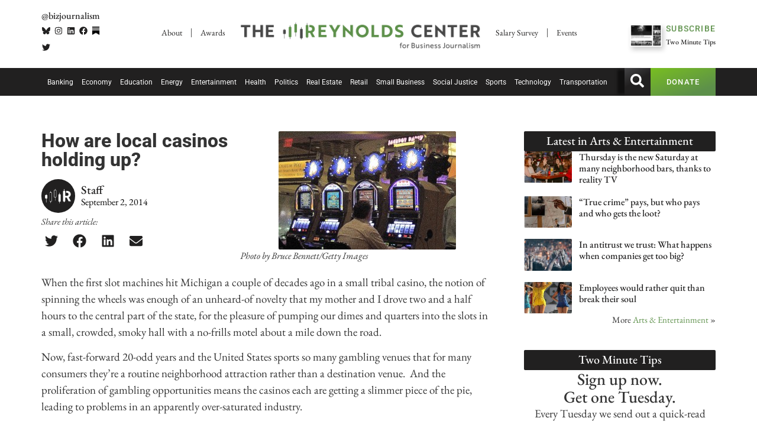

--- FILE ---
content_type: text/html; charset=UTF-8
request_url: https://businessjournalism.org/2014/09/as-large-market-casinos-fold-em-how-are-local-casinos-holding-up/
body_size: 30425
content:
<!doctype html>
<html lang="en-US" prefix="og: https://ogp.me/ns#">
<head>
	<meta charset="UTF-8">
	<meta name="viewport" content="width=device-width, initial-scale=1">
	<link rel="profile" href="https://gmpg.org/xfn/11">
	<!-- Google tag (gtag.js) consent mode dataLayer added by Site Kit -->
<script id="google_gtagjs-js-consent-mode-data-layer">
window.dataLayer = window.dataLayer || [];function gtag(){dataLayer.push(arguments);}
gtag('consent', 'default', {"ad_personalization":"denied","ad_storage":"denied","ad_user_data":"denied","analytics_storage":"denied","functionality_storage":"denied","security_storage":"denied","personalization_storage":"denied","region":["AT","BE","BG","CH","CY","CZ","DE","DK","EE","ES","FI","FR","GB","GR","HR","HU","IE","IS","IT","LI","LT","LU","LV","MT","NL","NO","PL","PT","RO","SE","SI","SK"],"wait_for_update":500});
window._googlesitekitConsentCategoryMap = {"statistics":["analytics_storage"],"marketing":["ad_storage","ad_user_data","ad_personalization"],"functional":["functionality_storage","security_storage"],"preferences":["personalization_storage"]};
window._googlesitekitConsents = {"ad_personalization":"denied","ad_storage":"denied","ad_user_data":"denied","analytics_storage":"denied","functionality_storage":"denied","security_storage":"denied","personalization_storage":"denied","region":["AT","BE","BG","CH","CY","CZ","DE","DK","EE","ES","FI","FR","GB","GR","HR","HU","IE","IS","IT","LI","LT","LU","LV","MT","NL","NO","PL","PT","RO","SE","SI","SK"],"wait_for_update":500};
</script>
<!-- End Google tag (gtag.js) consent mode dataLayer added by Site Kit -->

<!-- Search Engine Optimization by Rank Math PRO - https://rankmath.com/ -->
<title>How are local casinos holding up? | The Reynolds Center</title>
<meta name="description" content="Story ideas on how local casinos holding up."/>
<meta name="robots" content="follow, index, max-snippet:-1, max-video-preview:-1, max-image-preview:large"/>
<link rel="canonical" href="https://businessjournalism.org/2014/09/as-large-market-casinos-fold-em-how-are-local-casinos-holding-up/" />
<meta property="og:locale" content="en_US" />
<meta property="og:type" content="article" />
<meta property="og:title" content="How are local casinos holding up? | The Reynolds Center" />
<meta property="og:description" content="Story ideas on how local casinos holding up." />
<meta property="og:url" content="https://businessjournalism.org/2014/09/as-large-market-casinos-fold-em-how-are-local-casinos-holding-up/" />
<meta property="og:site_name" content="The Reynolds Center" />
<meta property="article:publisher" content="https://www.facebook.com/BizJournalism/" />
<meta property="article:tag" content="Casino" />
<meta property="article:tag" content="Leisure" />
<meta property="article:section" content="Arts &amp; Entertainment" />
<meta property="og:updated_time" content="2023-05-03T11:00:42-07:00" />
<meta property="og:image" content="https://businessjournalism.org/wp-content/uploads/2015/01/slotmachine.jpg" />
<meta property="og:image:secure_url" content="https://businessjournalism.org/wp-content/uploads/2015/01/slotmachine.jpg" />
<meta property="og:image:width" content="300" />
<meta property="og:image:height" content="200" />
<meta property="og:image:alt" content="How are local casinos holding up?" />
<meta property="og:image:type" content="image/jpeg" />
<meta property="article:published_time" content="2014-09-02T16:31:23-07:00" />
<meta property="article:modified_time" content="2023-05-03T11:00:42-07:00" />
<meta name="twitter:card" content="summary_large_image" />
<meta name="twitter:title" content="How are local casinos holding up? | The Reynolds Center" />
<meta name="twitter:description" content="Story ideas on how local casinos holding up." />
<meta name="twitter:site" content="@bizjournalism" />
<meta name="twitter:creator" content="@bizjournalism" />
<meta name="twitter:image" content="https://businessjournalism.org/wp-content/uploads/2015/01/slotmachine.jpg" />
<meta name="twitter:label1" content="Written by" />
<meta name="twitter:data1" content="Staff" />
<meta name="twitter:label2" content="Time to read" />
<meta name="twitter:data2" content="5 minutes" />
<script type="application/ld+json" class="rank-math-schema-pro">{"@context":"https://schema.org","@graph":[{"@type":["CollegeOrUniversity","Organization"],"@id":"https://businessjournalism.org/#organization","name":"The Reynolds National Center for Business Journalism","url":"https://businessjournalism.org","sameAs":["https://www.facebook.com/BizJournalism/","https://twitter.com/bizjournalism","https://www.linkedin.com/company/404768?trk=tyah&amp;amp%3btrkInfo=clickedVertical%3acompany%2cidx%3a1-1-1%2ctarId%3a1428526890319%2ctas%3adonald%20w","https://www.instagram.com/bizjournalism/"],"email":"akodet","logo":{"@type":"ImageObject","@id":"https://businessjournalism.org/#logo","url":"https://businessjournalism.org/wp-content/uploads/2023/01/cropped-WEBSQ.png","contentUrl":"https://businessjournalism.org/wp-content/uploads/2023/01/cropped-WEBSQ.png","caption":"The Reynolds Center","inLanguage":"en-US","width":"512","height":"512"}},{"@type":"WebSite","@id":"https://businessjournalism.org/#website","url":"https://businessjournalism.org","name":"The Reynolds Center","alternateName":"Business Journalism","publisher":{"@id":"https://businessjournalism.org/#organization"},"inLanguage":"en-US"},{"@type":"ImageObject","@id":"https://businessjournalism.org/wp-content/uploads/2015/01/slotmachine.jpg","url":"https://businessjournalism.org/wp-content/uploads/2015/01/slotmachine.jpg","width":"300","height":"200","inLanguage":"en-US"},{"@type":"WebPage","@id":"https://businessjournalism.org/2014/09/as-large-market-casinos-fold-em-how-are-local-casinos-holding-up/#webpage","url":"https://businessjournalism.org/2014/09/as-large-market-casinos-fold-em-how-are-local-casinos-holding-up/","name":"How are local casinos holding up? | The Reynolds Center","datePublished":"2014-09-02T16:31:23-07:00","dateModified":"2023-05-03T11:00:42-07:00","isPartOf":{"@id":"https://businessjournalism.org/#website"},"primaryImageOfPage":{"@id":"https://businessjournalism.org/wp-content/uploads/2015/01/slotmachine.jpg"},"inLanguage":"en-US"},{"@type":"Person","@id":"https://businessjournalism.org/author/reynolds-center-staff/","name":"Staff","url":"https://businessjournalism.org/author/reynolds-center-staff/","image":{"@type":"ImageObject","@id":"https://businessjournalism.org/wp-content/uploads/2023/01/RSquare.png","url":"https://businessjournalism.org/wp-content/uploads/2023/01/RSquare.png","caption":"Staff","inLanguage":"en-US"},"sameAs":["https://twitter.com/BizJournalism"]},{"@type":"NewsArticle","headline":"How are local casinos holding up? | The Reynolds Center","datePublished":"2014-09-02T16:31:23-07:00","dateModified":"2023-05-03T11:00:42-07:00","author":{"@id":"https://businessjournalism.org/author/reynolds-center-staff/","name":"Staff"},"publisher":{"@id":"https://businessjournalism.org/#organization"},"description":"Story ideas on how local casinos holding up.","name":"How are local casinos holding up? | The Reynolds Center","@id":"https://businessjournalism.org/2014/09/as-large-market-casinos-fold-em-how-are-local-casinos-holding-up/#richSnippet","isPartOf":{"@id":"https://businessjournalism.org/2014/09/as-large-market-casinos-fold-em-how-are-local-casinos-holding-up/#webpage"},"image":{"@id":"https://businessjournalism.org/wp-content/uploads/2015/01/slotmachine.jpg"},"inLanguage":"en-US","mainEntityOfPage":{"@id":"https://businessjournalism.org/2014/09/as-large-market-casinos-fold-em-how-are-local-casinos-holding-up/#webpage"}}]}</script>
<!-- /Rank Math WordPress SEO plugin -->

<link rel='dns-prefetch' href='//www.googletagmanager.com' />
<link rel="alternate" type="application/rss+xml" title="The Reynolds Center &raquo; Feed" href="https://businessjournalism.org/feed/" />
<link rel="alternate" type="application/rss+xml" title="The Reynolds Center &raquo; Comments Feed" href="https://businessjournalism.org/comments/feed/" />
<link rel="alternate" title="oEmbed (JSON)" type="application/json+oembed" href="https://businessjournalism.org/wp-json/oembed/1.0/embed?url=https%3A%2F%2Fbusinessjournalism.org%2F2014%2F09%2Fas-large-market-casinos-fold-em-how-are-local-casinos-holding-up%2F" />
<link rel="alternate" title="oEmbed (XML)" type="text/xml+oembed" href="https://businessjournalism.org/wp-json/oembed/1.0/embed?url=https%3A%2F%2Fbusinessjournalism.org%2F2014%2F09%2Fas-large-market-casinos-fold-em-how-are-local-casinos-holding-up%2F&#038;format=xml" />
<style id='wp-img-auto-sizes-contain-inline-css'>
img:is([sizes=auto i],[sizes^="auto," i]){contain-intrinsic-size:3000px 1500px}
/*# sourceURL=wp-img-auto-sizes-contain-inline-css */
</style>
<link rel='stylesheet' id='wp-block-library-css' href='https://businessjournalism.org/wp-includes/css/dist/block-library/style.min.css?ver=6.9' media='all' />
<style id='filebird-block-filebird-gallery-style-inline-css'>
ul.filebird-block-filebird-gallery{margin:auto!important;padding:0!important;width:100%}ul.filebird-block-filebird-gallery.layout-grid{display:grid;grid-gap:20px;align-items:stretch;grid-template-columns:repeat(var(--columns),1fr);justify-items:stretch}ul.filebird-block-filebird-gallery.layout-grid li img{border:1px solid #ccc;box-shadow:2px 2px 6px 0 rgba(0,0,0,.3);height:100%;max-width:100%;-o-object-fit:cover;object-fit:cover;width:100%}ul.filebird-block-filebird-gallery.layout-masonry{-moz-column-count:var(--columns);-moz-column-gap:var(--space);column-gap:var(--space);-moz-column-width:var(--min-width);columns:var(--min-width) var(--columns);display:block;overflow:auto}ul.filebird-block-filebird-gallery.layout-masonry li{margin-bottom:var(--space)}ul.filebird-block-filebird-gallery li{list-style:none}ul.filebird-block-filebird-gallery li figure{height:100%;margin:0;padding:0;position:relative;width:100%}ul.filebird-block-filebird-gallery li figure figcaption{background:linear-gradient(0deg,rgba(0,0,0,.7),rgba(0,0,0,.3) 70%,transparent);bottom:0;box-sizing:border-box;color:#fff;font-size:.8em;margin:0;max-height:100%;overflow:auto;padding:3em .77em .7em;position:absolute;text-align:center;width:100%;z-index:2}ul.filebird-block-filebird-gallery li figure figcaption a{color:inherit}

/*# sourceURL=https://businessjournalism.org/wp-content/plugins/filebird/blocks/filebird-gallery/build/style-index.css */
</style>
<style id='global-styles-inline-css'>
:root{--wp--preset--aspect-ratio--square: 1;--wp--preset--aspect-ratio--4-3: 4/3;--wp--preset--aspect-ratio--3-4: 3/4;--wp--preset--aspect-ratio--3-2: 3/2;--wp--preset--aspect-ratio--2-3: 2/3;--wp--preset--aspect-ratio--16-9: 16/9;--wp--preset--aspect-ratio--9-16: 9/16;--wp--preset--color--black: #000000;--wp--preset--color--cyan-bluish-gray: #abb8c3;--wp--preset--color--white: #ffffff;--wp--preset--color--pale-pink: #f78da7;--wp--preset--color--vivid-red: #cf2e2e;--wp--preset--color--luminous-vivid-orange: #ff6900;--wp--preset--color--luminous-vivid-amber: #fcb900;--wp--preset--color--light-green-cyan: #7bdcb5;--wp--preset--color--vivid-green-cyan: #00d084;--wp--preset--color--pale-cyan-blue: #8ed1fc;--wp--preset--color--vivid-cyan-blue: #0693e3;--wp--preset--color--vivid-purple: #9b51e0;--wp--preset--gradient--vivid-cyan-blue-to-vivid-purple: linear-gradient(135deg,rgb(6,147,227) 0%,rgb(155,81,224) 100%);--wp--preset--gradient--light-green-cyan-to-vivid-green-cyan: linear-gradient(135deg,rgb(122,220,180) 0%,rgb(0,208,130) 100%);--wp--preset--gradient--luminous-vivid-amber-to-luminous-vivid-orange: linear-gradient(135deg,rgb(252,185,0) 0%,rgb(255,105,0) 100%);--wp--preset--gradient--luminous-vivid-orange-to-vivid-red: linear-gradient(135deg,rgb(255,105,0) 0%,rgb(207,46,46) 100%);--wp--preset--gradient--very-light-gray-to-cyan-bluish-gray: linear-gradient(135deg,rgb(238,238,238) 0%,rgb(169,184,195) 100%);--wp--preset--gradient--cool-to-warm-spectrum: linear-gradient(135deg,rgb(74,234,220) 0%,rgb(151,120,209) 20%,rgb(207,42,186) 40%,rgb(238,44,130) 60%,rgb(251,105,98) 80%,rgb(254,248,76) 100%);--wp--preset--gradient--blush-light-purple: linear-gradient(135deg,rgb(255,206,236) 0%,rgb(152,150,240) 100%);--wp--preset--gradient--blush-bordeaux: linear-gradient(135deg,rgb(254,205,165) 0%,rgb(254,45,45) 50%,rgb(107,0,62) 100%);--wp--preset--gradient--luminous-dusk: linear-gradient(135deg,rgb(255,203,112) 0%,rgb(199,81,192) 50%,rgb(65,88,208) 100%);--wp--preset--gradient--pale-ocean: linear-gradient(135deg,rgb(255,245,203) 0%,rgb(182,227,212) 50%,rgb(51,167,181) 100%);--wp--preset--gradient--electric-grass: linear-gradient(135deg,rgb(202,248,128) 0%,rgb(113,206,126) 100%);--wp--preset--gradient--midnight: linear-gradient(135deg,rgb(2,3,129) 0%,rgb(40,116,252) 100%);--wp--preset--font-size--small: 13px;--wp--preset--font-size--medium: 20px;--wp--preset--font-size--large: 36px;--wp--preset--font-size--x-large: 42px;--wp--preset--spacing--20: 0.44rem;--wp--preset--spacing--30: 0.67rem;--wp--preset--spacing--40: 1rem;--wp--preset--spacing--50: 1.5rem;--wp--preset--spacing--60: 2.25rem;--wp--preset--spacing--70: 3.38rem;--wp--preset--spacing--80: 5.06rem;--wp--preset--shadow--natural: 6px 6px 9px rgba(0, 0, 0, 0.2);--wp--preset--shadow--deep: 12px 12px 50px rgba(0, 0, 0, 0.4);--wp--preset--shadow--sharp: 6px 6px 0px rgba(0, 0, 0, 0.2);--wp--preset--shadow--outlined: 6px 6px 0px -3px rgb(255, 255, 255), 6px 6px rgb(0, 0, 0);--wp--preset--shadow--crisp: 6px 6px 0px rgb(0, 0, 0);}:root { --wp--style--global--content-size: 800px;--wp--style--global--wide-size: 1200px; }:where(body) { margin: 0; }.wp-site-blocks > .alignleft { float: left; margin-right: 2em; }.wp-site-blocks > .alignright { float: right; margin-left: 2em; }.wp-site-blocks > .aligncenter { justify-content: center; margin-left: auto; margin-right: auto; }:where(.wp-site-blocks) > * { margin-block-start: 24px; margin-block-end: 0; }:where(.wp-site-blocks) > :first-child { margin-block-start: 0; }:where(.wp-site-blocks) > :last-child { margin-block-end: 0; }:root { --wp--style--block-gap: 24px; }:root :where(.is-layout-flow) > :first-child{margin-block-start: 0;}:root :where(.is-layout-flow) > :last-child{margin-block-end: 0;}:root :where(.is-layout-flow) > *{margin-block-start: 24px;margin-block-end: 0;}:root :where(.is-layout-constrained) > :first-child{margin-block-start: 0;}:root :where(.is-layout-constrained) > :last-child{margin-block-end: 0;}:root :where(.is-layout-constrained) > *{margin-block-start: 24px;margin-block-end: 0;}:root :where(.is-layout-flex){gap: 24px;}:root :where(.is-layout-grid){gap: 24px;}.is-layout-flow > .alignleft{float: left;margin-inline-start: 0;margin-inline-end: 2em;}.is-layout-flow > .alignright{float: right;margin-inline-start: 2em;margin-inline-end: 0;}.is-layout-flow > .aligncenter{margin-left: auto !important;margin-right: auto !important;}.is-layout-constrained > .alignleft{float: left;margin-inline-start: 0;margin-inline-end: 2em;}.is-layout-constrained > .alignright{float: right;margin-inline-start: 2em;margin-inline-end: 0;}.is-layout-constrained > .aligncenter{margin-left: auto !important;margin-right: auto !important;}.is-layout-constrained > :where(:not(.alignleft):not(.alignright):not(.alignfull)){max-width: var(--wp--style--global--content-size);margin-left: auto !important;margin-right: auto !important;}.is-layout-constrained > .alignwide{max-width: var(--wp--style--global--wide-size);}body .is-layout-flex{display: flex;}.is-layout-flex{flex-wrap: wrap;align-items: center;}.is-layout-flex > :is(*, div){margin: 0;}body .is-layout-grid{display: grid;}.is-layout-grid > :is(*, div){margin: 0;}body{padding-top: 0px;padding-right: 0px;padding-bottom: 0px;padding-left: 0px;}a:where(:not(.wp-element-button)){text-decoration: underline;}:root :where(.wp-element-button, .wp-block-button__link){background-color: #32373c;border-width: 0;color: #fff;font-family: inherit;font-size: inherit;font-style: inherit;font-weight: inherit;letter-spacing: inherit;line-height: inherit;padding-top: calc(0.667em + 2px);padding-right: calc(1.333em + 2px);padding-bottom: calc(0.667em + 2px);padding-left: calc(1.333em + 2px);text-decoration: none;text-transform: inherit;}.has-black-color{color: var(--wp--preset--color--black) !important;}.has-cyan-bluish-gray-color{color: var(--wp--preset--color--cyan-bluish-gray) !important;}.has-white-color{color: var(--wp--preset--color--white) !important;}.has-pale-pink-color{color: var(--wp--preset--color--pale-pink) !important;}.has-vivid-red-color{color: var(--wp--preset--color--vivid-red) !important;}.has-luminous-vivid-orange-color{color: var(--wp--preset--color--luminous-vivid-orange) !important;}.has-luminous-vivid-amber-color{color: var(--wp--preset--color--luminous-vivid-amber) !important;}.has-light-green-cyan-color{color: var(--wp--preset--color--light-green-cyan) !important;}.has-vivid-green-cyan-color{color: var(--wp--preset--color--vivid-green-cyan) !important;}.has-pale-cyan-blue-color{color: var(--wp--preset--color--pale-cyan-blue) !important;}.has-vivid-cyan-blue-color{color: var(--wp--preset--color--vivid-cyan-blue) !important;}.has-vivid-purple-color{color: var(--wp--preset--color--vivid-purple) !important;}.has-black-background-color{background-color: var(--wp--preset--color--black) !important;}.has-cyan-bluish-gray-background-color{background-color: var(--wp--preset--color--cyan-bluish-gray) !important;}.has-white-background-color{background-color: var(--wp--preset--color--white) !important;}.has-pale-pink-background-color{background-color: var(--wp--preset--color--pale-pink) !important;}.has-vivid-red-background-color{background-color: var(--wp--preset--color--vivid-red) !important;}.has-luminous-vivid-orange-background-color{background-color: var(--wp--preset--color--luminous-vivid-orange) !important;}.has-luminous-vivid-amber-background-color{background-color: var(--wp--preset--color--luminous-vivid-amber) !important;}.has-light-green-cyan-background-color{background-color: var(--wp--preset--color--light-green-cyan) !important;}.has-vivid-green-cyan-background-color{background-color: var(--wp--preset--color--vivid-green-cyan) !important;}.has-pale-cyan-blue-background-color{background-color: var(--wp--preset--color--pale-cyan-blue) !important;}.has-vivid-cyan-blue-background-color{background-color: var(--wp--preset--color--vivid-cyan-blue) !important;}.has-vivid-purple-background-color{background-color: var(--wp--preset--color--vivid-purple) !important;}.has-black-border-color{border-color: var(--wp--preset--color--black) !important;}.has-cyan-bluish-gray-border-color{border-color: var(--wp--preset--color--cyan-bluish-gray) !important;}.has-white-border-color{border-color: var(--wp--preset--color--white) !important;}.has-pale-pink-border-color{border-color: var(--wp--preset--color--pale-pink) !important;}.has-vivid-red-border-color{border-color: var(--wp--preset--color--vivid-red) !important;}.has-luminous-vivid-orange-border-color{border-color: var(--wp--preset--color--luminous-vivid-orange) !important;}.has-luminous-vivid-amber-border-color{border-color: var(--wp--preset--color--luminous-vivid-amber) !important;}.has-light-green-cyan-border-color{border-color: var(--wp--preset--color--light-green-cyan) !important;}.has-vivid-green-cyan-border-color{border-color: var(--wp--preset--color--vivid-green-cyan) !important;}.has-pale-cyan-blue-border-color{border-color: var(--wp--preset--color--pale-cyan-blue) !important;}.has-vivid-cyan-blue-border-color{border-color: var(--wp--preset--color--vivid-cyan-blue) !important;}.has-vivid-purple-border-color{border-color: var(--wp--preset--color--vivid-purple) !important;}.has-vivid-cyan-blue-to-vivid-purple-gradient-background{background: var(--wp--preset--gradient--vivid-cyan-blue-to-vivid-purple) !important;}.has-light-green-cyan-to-vivid-green-cyan-gradient-background{background: var(--wp--preset--gradient--light-green-cyan-to-vivid-green-cyan) !important;}.has-luminous-vivid-amber-to-luminous-vivid-orange-gradient-background{background: var(--wp--preset--gradient--luminous-vivid-amber-to-luminous-vivid-orange) !important;}.has-luminous-vivid-orange-to-vivid-red-gradient-background{background: var(--wp--preset--gradient--luminous-vivid-orange-to-vivid-red) !important;}.has-very-light-gray-to-cyan-bluish-gray-gradient-background{background: var(--wp--preset--gradient--very-light-gray-to-cyan-bluish-gray) !important;}.has-cool-to-warm-spectrum-gradient-background{background: var(--wp--preset--gradient--cool-to-warm-spectrum) !important;}.has-blush-light-purple-gradient-background{background: var(--wp--preset--gradient--blush-light-purple) !important;}.has-blush-bordeaux-gradient-background{background: var(--wp--preset--gradient--blush-bordeaux) !important;}.has-luminous-dusk-gradient-background{background: var(--wp--preset--gradient--luminous-dusk) !important;}.has-pale-ocean-gradient-background{background: var(--wp--preset--gradient--pale-ocean) !important;}.has-electric-grass-gradient-background{background: var(--wp--preset--gradient--electric-grass) !important;}.has-midnight-gradient-background{background: var(--wp--preset--gradient--midnight) !important;}.has-small-font-size{font-size: var(--wp--preset--font-size--small) !important;}.has-medium-font-size{font-size: var(--wp--preset--font-size--medium) !important;}.has-large-font-size{font-size: var(--wp--preset--font-size--large) !important;}.has-x-large-font-size{font-size: var(--wp--preset--font-size--x-large) !important;}
:root :where(.wp-block-pullquote){font-size: 1.5em;line-height: 1.6;}
/*# sourceURL=global-styles-inline-css */
</style>
<link rel='stylesheet' id='quiz-maker-css' href='https://businessjournalism.org/wp-content/plugins/quiz-maker/public/css/quiz-maker-public.css?ver=6.7.1.1' media='all' />
<link rel='stylesheet' id='hello-elementor-css' href='https://businessjournalism.org/wp-content/themes/hello-elementor/assets/css/reset.css?ver=3.4.5' media='all' />
<link rel='stylesheet' id='hello-elementor-theme-style-css' href='https://businessjournalism.org/wp-content/themes/hello-elementor/assets/css/theme.css?ver=3.4.5' media='all' />
<link rel='stylesheet' id='hello-elementor-header-footer-css' href='https://businessjournalism.org/wp-content/themes/hello-elementor/assets/css/header-footer.css?ver=3.4.5' media='all' />
<link rel='stylesheet' id='elementor-frontend-css' href='https://businessjournalism.org/wp-content/plugins/elementor/assets/css/frontend.min.css?ver=3.33.4' media='all' />
<link rel='stylesheet' id='elementor-post-102588-css' href='https://businessjournalism.org/wp-content/uploads/elementor/css/post-102588.css?ver=1769043962' media='all' />
<link rel='stylesheet' id='e-animation-shrink-css' href='https://businessjournalism.org/wp-content/plugins/elementor/assets/lib/animations/styles/e-animation-shrink.min.css?ver=3.33.4' media='all' />
<link rel='stylesheet' id='widget-social-icons-css' href='https://businessjournalism.org/wp-content/plugins/elementor/assets/css/widget-social-icons.min.css?ver=3.33.4' media='all' />
<link rel='stylesheet' id='e-apple-webkit-css' href='https://businessjournalism.org/wp-content/plugins/elementor/assets/css/conditionals/apple-webkit.min.css?ver=3.33.4' media='all' />
<link rel='stylesheet' id='widget-nav-menu-css' href='https://businessjournalism.org/wp-content/plugins/elementor-pro/assets/css/widget-nav-menu.min.css?ver=3.33.2' media='all' />
<link rel='stylesheet' id='widget-image-css' href='https://businessjournalism.org/wp-content/plugins/elementor/assets/css/widget-image.min.css?ver=3.33.4' media='all' />
<link rel='stylesheet' id='widget-icon-list-css' href='https://businessjournalism.org/wp-content/plugins/elementor/assets/css/widget-icon-list.min.css?ver=3.33.4' media='all' />
<link rel='stylesheet' id='widget-divider-css' href='https://businessjournalism.org/wp-content/plugins/elementor/assets/css/widget-divider.min.css?ver=3.33.4' media='all' />
<link rel='stylesheet' id='widget-heading-css' href='https://businessjournalism.org/wp-content/plugins/elementor/assets/css/widget-heading.min.css?ver=3.33.4' media='all' />
<link rel='stylesheet' id='e-animation-grow-css' href='https://businessjournalism.org/wp-content/plugins/elementor/assets/lib/animations/styles/e-animation-grow.min.css?ver=3.33.4' media='all' />
<link rel='stylesheet' id='widget-author-box-css' href='https://businessjournalism.org/wp-content/plugins/elementor-pro/assets/css/widget-author-box.min.css?ver=3.33.2' media='all' />
<link rel='stylesheet' id='widget-share-buttons-css' href='https://businessjournalism.org/wp-content/plugins/elementor-pro/assets/css/widget-share-buttons.min.css?ver=3.33.2' media='all' />
<link rel='stylesheet' id='widget-post-info-css' href='https://businessjournalism.org/wp-content/plugins/elementor-pro/assets/css/widget-post-info.min.css?ver=3.33.2' media='all' />
<link rel='stylesheet' id='widget-spacer-css' href='https://businessjournalism.org/wp-content/plugins/elementor/assets/css/widget-spacer.min.css?ver=3.33.4' media='all' />
<link rel='stylesheet' id='widget-posts-css' href='https://businessjournalism.org/wp-content/plugins/elementor-pro/assets/css/widget-posts.min.css?ver=3.33.2' media='all' />
<link rel='stylesheet' id='e-animation-slideInUp-css' href='https://businessjournalism.org/wp-content/plugins/elementor/assets/lib/animations/styles/slideInUp.min.css?ver=3.33.4' media='all' />
<link rel='stylesheet' id='e-animation-fadeIn-css' href='https://businessjournalism.org/wp-content/plugins/elementor/assets/lib/animations/styles/fadeIn.min.css?ver=3.33.4' media='all' />
<link rel='stylesheet' id='e-popup-css' href='https://businessjournalism.org/wp-content/plugins/elementor-pro/assets/css/conditionals/popup.min.css?ver=3.33.2' media='all' />
<link rel='stylesheet' id='elementor-post-113737-css' href='https://businessjournalism.org/wp-content/uploads/elementor/css/post-113737.css?ver=1769043962' media='all' />
<link rel='stylesheet' id='quiz-maker-admin-css' href='https://businessjournalism.org/wp-content/plugins/quiz-maker/admin/css/admin.css?ver=6.7.1.1' media='all' />
<link rel='stylesheet' id='elementor-post-102761-css' href='https://businessjournalism.org/wp-content/uploads/elementor/css/post-102761.css?ver=1769043962' media='all' />
<link rel='stylesheet' id='elementor-post-102791-css' href='https://businessjournalism.org/wp-content/uploads/elementor/css/post-102791.css?ver=1769043976' media='all' />
<link rel='stylesheet' id='elementor-post-111317-css' href='https://businessjournalism.org/wp-content/uploads/elementor/css/post-111317.css?ver=1769043962' media='all' />
<link rel='stylesheet' id='tablepress-default-css' href='https://businessjournalism.org/wp-content/tablepress-combined.min.css?ver=27' media='all' />
<link rel='stylesheet' id='eael-general-css' href='https://businessjournalism.org/wp-content/plugins/essential-addons-for-elementor-lite/assets/front-end/css/view/general.min.css?ver=6.5.4' media='all' />
<link rel='stylesheet' id='ecs-styles-css' href='https://businessjournalism.org/wp-content/plugins/ele-custom-skin/assets/css/ecs-style.css?ver=3.1.9' media='all' />
<link rel='stylesheet' id='elementor-post-103565-css' href='https://businessjournalism.org/wp-content/uploads/elementor/css/post-103565.css?ver=1764941929' media='all' />
<link rel='stylesheet' id='elementor-post-103586-css' href='https://businessjournalism.org/wp-content/uploads/elementor/css/post-103586.css?ver=1764942572' media='all' />
<link rel='stylesheet' id='elementor-post-104036-css' href='https://businessjournalism.org/wp-content/uploads/elementor/css/post-104036.css?ver=1697820368' media='all' />
<link rel='stylesheet' id='elementor-post-111411-css' href='https://businessjournalism.org/wp-content/uploads/elementor/css/post-111411.css?ver=1675171097' media='all' />
<link rel='stylesheet' id='elementor-post-112904-css' href='https://businessjournalism.org/wp-content/uploads/elementor/css/post-112904.css?ver=1759224957' media='all' />
<link rel='stylesheet' id='elementor-post-117552-css' href='https://businessjournalism.org/wp-content/uploads/elementor/css/post-117552.css?ver=1733498135' media='all' />
<link rel='stylesheet' id='elementor-post-117597-css' href='https://businessjournalism.org/wp-content/uploads/elementor/css/post-117597.css?ver=1733498577' media='all' />
<link rel='stylesheet' id='chld_thm_cfg_child-css' href='https://businessjournalism.org/wp-content/themes/hello-elementor-child/style.css?ver=6.9' media='all' />
<link rel='stylesheet' id='elementor-gf-local-ebgaramond-css' href='https://businessjournalism.org/wp-content/uploads/elementor/google-fonts/css/ebgaramond.css?ver=1748658355' media='all' />
<link rel='stylesheet' id='elementor-gf-local-roboto-css' href='https://businessjournalism.org/wp-content/uploads/elementor/google-fonts/css/roboto.css?ver=1748658556' media='all' />
<script src="https://businessjournalism.org/wp-includes/js/jquery/jquery.min.js?ver=3.7.1" id="jquery-core-js"></script>
<script src="https://businessjournalism.org/wp-includes/js/jquery/jquery-migrate.min.js?ver=3.4.1" id="jquery-migrate-js"></script>
<script id="3d-flip-book-client-locale-loader-js-extra">
var FB3D_CLIENT_LOCALE = {"ajaxurl":"https://businessjournalism.org/wp-admin/admin-ajax.php","dictionary":{"Table of contents":"Table of contents","Close":"Close","Bookmarks":"Bookmarks","Thumbnails":"Thumbnails","Search":"Search","Share":"Share","Facebook":"Facebook","Twitter":"Twitter","Email":"Email","Play":"Play","Previous page":"Previous page","Next page":"Next page","Zoom in":"Zoom in","Zoom out":"Zoom out","Fit view":"Fit view","Auto play":"Auto play","Full screen":"Full screen","More":"More","Smart pan":"Smart pan","Single page":"Single page","Sounds":"Sounds","Stats":"Stats","Print":"Print","Download":"Download","Goto first page":"Goto first page","Goto last page":"Goto last page"},"images":"https://businessjournalism.org/wp-content/plugins/interactive-3d-flipbook-powered-physics-engine/assets/images/","jsData":{"urls":[],"posts":{"ids_mis":[],"ids":[]},"pages":[],"firstPages":[],"bookCtrlProps":[],"bookTemplates":[]},"key":"3d-flip-book","pdfJS":{"pdfJsLib":"https://businessjournalism.org/wp-content/plugins/interactive-3d-flipbook-powered-physics-engine/assets/js/pdf.min.js?ver=4.3.136","pdfJsWorker":"https://businessjournalism.org/wp-content/plugins/interactive-3d-flipbook-powered-physics-engine/assets/js/pdf.worker.js?ver=4.3.136","stablePdfJsLib":"https://businessjournalism.org/wp-content/plugins/interactive-3d-flipbook-powered-physics-engine/assets/js/stable/pdf.min.js?ver=2.5.207","stablePdfJsWorker":"https://businessjournalism.org/wp-content/plugins/interactive-3d-flipbook-powered-physics-engine/assets/js/stable/pdf.worker.js?ver=2.5.207","pdfJsCMapUrl":"https://businessjournalism.org/wp-content/plugins/interactive-3d-flipbook-powered-physics-engine/assets/cmaps/"},"cacheurl":"https://businessjournalism.org/wp-content/uploads/3d-flip-book/cache/","pluginsurl":"https://businessjournalism.org/wp-content/plugins/","pluginurl":"https://businessjournalism.org/wp-content/plugins/interactive-3d-flipbook-powered-physics-engine/","thumbnailSize":{"width":"150","height":"150"},"version":"1.16.17"};
//# sourceURL=3d-flip-book-client-locale-loader-js-extra
</script>
<script src="https://businessjournalism.org/wp-content/plugins/interactive-3d-flipbook-powered-physics-engine/assets/js/client-locale-loader.js?ver=1.16.17" id="3d-flip-book-client-locale-loader-js" async data-wp-strategy="async"></script>

<!-- Google tag (gtag.js) snippet added by Site Kit -->
<!-- Google Analytics snippet added by Site Kit -->
<script src="https://www.googletagmanager.com/gtag/js?id=G-JMXBB1RRKZ" id="google_gtagjs-js" async></script>
<script id="google_gtagjs-js-after">
window.dataLayer = window.dataLayer || [];function gtag(){dataLayer.push(arguments);}
gtag("set","linker",{"domains":["businessjournalism.org"]});
gtag("js", new Date());
gtag("set", "developer_id.dZTNiMT", true);
gtag("config", "G-JMXBB1RRKZ", {"googlesitekit_post_type":"post"});
//# sourceURL=google_gtagjs-js-after
</script>
<script id="ecs_ajax_load-js-extra">
var ecs_ajax_params = {"ajaxurl":"https://businessjournalism.org/wp-admin/admin-ajax.php","posts":"{\"page\":0,\"year\":2014,\"monthnum\":9,\"name\":\"as-large-market-casinos-fold-em-how-are-local-casinos-holding-up\",\"error\":\"\",\"m\":\"\",\"p\":0,\"post_parent\":\"\",\"subpost\":\"\",\"subpost_id\":\"\",\"attachment\":\"\",\"attachment_id\":0,\"pagename\":\"\",\"page_id\":0,\"second\":\"\",\"minute\":\"\",\"hour\":\"\",\"day\":0,\"w\":0,\"category_name\":\"\",\"tag\":\"\",\"cat\":\"\",\"tag_id\":\"\",\"author\":\"\",\"author_name\":\"\",\"feed\":\"\",\"tb\":\"\",\"paged\":0,\"meta_key\":\"\",\"meta_value\":\"\",\"preview\":\"\",\"s\":\"\",\"sentence\":\"\",\"title\":\"\",\"fields\":\"all\",\"menu_order\":\"\",\"embed\":\"\",\"category__in\":[],\"category__not_in\":[],\"category__and\":[],\"post__in\":[],\"post__not_in\":[],\"post_name__in\":[],\"tag__in\":[],\"tag__not_in\":[],\"tag__and\":[],\"tag_slug__in\":[],\"tag_slug__and\":[],\"post_parent__in\":[],\"post_parent__not_in\":[],\"author__in\":[],\"author__not_in\":[],\"search_columns\":[],\"facetwp\":false,\"ignore_sticky_posts\":false,\"suppress_filters\":false,\"cache_results\":true,\"update_post_term_cache\":true,\"update_menu_item_cache\":false,\"lazy_load_term_meta\":true,\"update_post_meta_cache\":true,\"post_type\":\"\",\"posts_per_page\":12,\"nopaging\":false,\"comments_per_page\":\"50\",\"no_found_rows\":false,\"order\":\"DESC\"}"};
//# sourceURL=ecs_ajax_load-js-extra
</script>
<script src="https://businessjournalism.org/wp-content/plugins/ele-custom-skin/assets/js/ecs_ajax_pagination.js?ver=3.1.9" id="ecs_ajax_load-js"></script>
<script src="https://businessjournalism.org/wp-content/plugins/ele-custom-skin/assets/js/ecs.js?ver=3.1.9" id="ecs-script-js"></script>
<link rel="https://api.w.org/" href="https://businessjournalism.org/wp-json/" /><link rel="alternate" title="JSON" type="application/json" href="https://businessjournalism.org/wp-json/wp/v2/posts/70174" /><link rel="EditURI" type="application/rsd+xml" title="RSD" href="https://businessjournalism.org/xmlrpc.php?rsd" />
<meta name="generator" content="WordPress 6.9" />
<link rel='shortlink' href='https://businessjournalism.org/?p=70174' />
<meta name="generator" content="Site Kit by Google 1.170.0" /><meta name="generator" content="Elementor 3.33.4; features: e_font_icon_svg, additional_custom_breakpoints; settings: css_print_method-external, google_font-enabled, font_display-auto">
			<style>
				.e-con.e-parent:nth-of-type(n+4):not(.e-lazyloaded):not(.e-no-lazyload),
				.e-con.e-parent:nth-of-type(n+4):not(.e-lazyloaded):not(.e-no-lazyload) * {
					background-image: none !important;
				}
				@media screen and (max-height: 1024px) {
					.e-con.e-parent:nth-of-type(n+3):not(.e-lazyloaded):not(.e-no-lazyload),
					.e-con.e-parent:nth-of-type(n+3):not(.e-lazyloaded):not(.e-no-lazyload) * {
						background-image: none !important;
					}
				}
				@media screen and (max-height: 640px) {
					.e-con.e-parent:nth-of-type(n+2):not(.e-lazyloaded):not(.e-no-lazyload),
					.e-con.e-parent:nth-of-type(n+2):not(.e-lazyloaded):not(.e-no-lazyload) * {
						background-image: none !important;
					}
				}
			</style>
			<link rel="icon" href="https://businessjournalism.org/wp-content/uploads/2023/01/cropped-WEBSQ-32x32.png" sizes="32x32" />
<link rel="icon" href="https://businessjournalism.org/wp-content/uploads/2023/01/cropped-WEBSQ-192x192.png" sizes="192x192" />
<link rel="apple-touch-icon" href="https://businessjournalism.org/wp-content/uploads/2023/01/cropped-WEBSQ-180x180.png" />
<meta name="msapplication-TileImage" content="https://businessjournalism.org/wp-content/uploads/2023/01/cropped-WEBSQ-270x270.png" />
		<style id="wp-custom-css">
			/* Adds a Gray Border To Articles On Mobile Version Of Website - Homepage - Check widgets with applied class name  */
@media only screen and (max-width: 767px) {
  .home-mobile-article-border-design {
    border-top: 1px solid #d8d8d8;
  }
}

/* Adds an Ellipses to the End of every Post Sitewide */
.elementor-post__excerpt p:after {
content: "...";
}

/* This CSS is for the 4 Items Housed in the Black Bar *Two Minute Tips* + *Free Email Course* + *Business Beats Basics* + *Survive and Thrive* these exist on the Home Page and About Page */
.freebies-row-text {
    height: 90px;
}

/* Changes the color of the "Find Event" button on the event page */
.tribe-common button {
	background-image: none;
}

.tribe-events .tribe-events-c-search__button {
	background-image:linear-gradient(160deg, #78BE20 0%, #5D904A 80%)
}


/* Post Titles Hover Color Fix */
.elementor-post__title a:hover {
	color: #5D904A !important;
}

/* Events Page: "Now Onwards" Button Hover Color Fix */
.tribe-common button:hover {
	color: #000;
}

.tribe-common button:active {
	color: #000;
}

/********************************************************************************************/

.facetwp-facet .facetwp-facet-award_categories .facetwp-type-checkboxes {
    align-items: flex-start;
}

.facetwp-checkbox {
        background: url(https://businessjournalism.org/wp-content/plugins/facetwp/assets/images/checkbox.png) 0 8px no-repeat !important;
    background-image: url(https://businessjournalism.org/wp-content/plugins/facetwp/assets/images/checkbox.png) !important;
    background-position-x: 0px !important;
    background-position-y: 8px !important;
    background-size: initial;
    background-repeat-x: no-repeat;
    background-repeat-y: no-repeat;
    background-attachment: initial;
    background-origin: initial;
    background-clip: initial;
    background-color: initial;
    background-size: 14px 14px !important;
    margin-bottom: 4px;
    padding-left: 20px;
    cursor: pointer;
}

.facetwp-facet {
    margin: 0px !important;
}

.facetwp-counter {
    display: none;
}

.facetwp-checkbox.checked {
    background-image: url(https://businessjournalism.org/wp-content/plugins/facetwp/assets/images/checkbox-on.png) !important;
}
.facetwp-display-value {
    font-size: 18px;
}
.facetwp-toggle {
    font-size: 14px;
}		</style>
		</head>
<body class="wp-singular post-template-default single single-post postid-70174 single-format-standard wp-custom-logo wp-embed-responsive wp-theme-hello-elementor wp-child-theme-hello-elementor-child hello-elementor-default elementor-default elementor-kit-102588 elementor-page-102791">


<a class="skip-link screen-reader-text" href="#content">Skip to content</a>

		<header data-elementor-type="header" data-elementor-id="113737" class="elementor elementor-113737 elementor-location-header" data-elementor-post-type="elementor_library">
			<div class="elementor-element elementor-element-a5b9209 e-flex e-con-boxed e-con e-parent" data-id="a5b9209" data-element_type="container">
					<div class="e-con-inner">
		<div class="elementor-element elementor-element-df53490 e-con-full elementor-hidden-tablet elementor-hidden-mobile e-flex e-con e-child" data-id="df53490" data-element_type="container">
				<div class="elementor-element elementor-element-f90b110 elementor-widget elementor-widget-text-editor" data-id="f90b110" data-element_type="widget" data-widget_type="text-editor.default">
									<p>@bizjournalism</p>								</div>
				<div class="elementor-element elementor-element-2729f00 elementor-shape-circle e-grid-align-left social-icon-hover-fix elementor-grid-0 elementor-widget elementor-widget-social-icons" data-id="2729f00" data-element_type="widget" data-widget_type="social-icons.default">
							<div class="elementor-social-icons-wrapper elementor-grid" role="list">
							<span class="elementor-grid-item" role="listitem">
					<a class="elementor-icon elementor-social-icon elementor-social-icon- elementor-animation-shrink elementor-repeater-item-29d3abf" href="https://bsky.app/profile/businessjournalism.org" target="_blank">
						<span class="elementor-screen-only"></span>
						<svg xmlns="http://www.w3.org/2000/svg" viewBox="0 0 512 512"><path d="M111.8 62.2C170.2 105.9 233 194.7 256 242.4c23-47.6 85.8-136.4 144.2-180.2c42.1-31.6 110.3-56 110.3 21.8c0 15.5-8.9 130.5-14.1 149.2C478.2 298 412 314.6 353.1 304.5c102.9 17.5 129.1 75.5 72.5 133.5c-107.4 110.2-154.3-27.6-166.3-62.9l0 0c-1.7-4.9-2.6-7.8-3.3-7.8s-1.6 3-3.3 7.8l0 0c-12 35.3-59 173.1-166.3 62.9c-56.5-58-30.4-116 72.5-133.5C100 314.6 33.8 298 15.7 233.1C10.4 214.4 1.5 99.4 1.5 83.9c0-77.8 68.2-53.4 110.3-21.8z"></path></svg>					</a>
				</span>
							<span class="elementor-grid-item" role="listitem">
					<a class="elementor-icon elementor-social-icon elementor-social-icon-instagram elementor-animation-shrink elementor-repeater-item-5802c9d" href="https://www.instagram.com/bizjournalism/" target="_blank">
						<span class="elementor-screen-only">Instagram</span>
						<svg aria-hidden="true" class="e-font-icon-svg e-fab-instagram" viewBox="0 0 448 512" xmlns="http://www.w3.org/2000/svg"><path d="M224.1 141c-63.6 0-114.9 51.3-114.9 114.9s51.3 114.9 114.9 114.9S339 319.5 339 255.9 287.7 141 224.1 141zm0 189.6c-41.1 0-74.7-33.5-74.7-74.7s33.5-74.7 74.7-74.7 74.7 33.5 74.7 74.7-33.6 74.7-74.7 74.7zm146.4-194.3c0 14.9-12 26.8-26.8 26.8-14.9 0-26.8-12-26.8-26.8s12-26.8 26.8-26.8 26.8 12 26.8 26.8zm76.1 27.2c-1.7-35.9-9.9-67.7-36.2-93.9-26.2-26.2-58-34.4-93.9-36.2-37-2.1-147.9-2.1-184.9 0-35.8 1.7-67.6 9.9-93.9 36.1s-34.4 58-36.2 93.9c-2.1 37-2.1 147.9 0 184.9 1.7 35.9 9.9 67.7 36.2 93.9s58 34.4 93.9 36.2c37 2.1 147.9 2.1 184.9 0 35.9-1.7 67.7-9.9 93.9-36.2 26.2-26.2 34.4-58 36.2-93.9 2.1-37 2.1-147.8 0-184.8zM398.8 388c-7.8 19.6-22.9 34.7-42.6 42.6-29.5 11.7-99.5 9-132.1 9s-102.7 2.6-132.1-9c-19.6-7.8-34.7-22.9-42.6-42.6-11.7-29.5-9-99.5-9-132.1s-2.6-102.7 9-132.1c7.8-19.6 22.9-34.7 42.6-42.6 29.5-11.7 99.5-9 132.1-9s102.7-2.6 132.1 9c19.6 7.8 34.7 22.9 42.6 42.6 11.7 29.5 9 99.5 9 132.1s2.7 102.7-9 132.1z"></path></svg>					</a>
				</span>
							<span class="elementor-grid-item" role="listitem">
					<a class="elementor-icon elementor-social-icon elementor-social-icon-linkedin elementor-animation-shrink elementor-repeater-item-fc8a542" href="https://www.linkedin.com/company/reynoldscenter" target="_blank">
						<span class="elementor-screen-only">Linkedin</span>
						<svg aria-hidden="true" class="e-font-icon-svg e-fab-linkedin" viewBox="0 0 448 512" xmlns="http://www.w3.org/2000/svg"><path d="M416 32H31.9C14.3 32 0 46.5 0 64.3v383.4C0 465.5 14.3 480 31.9 480H416c17.6 0 32-14.5 32-32.3V64.3c0-17.8-14.4-32.3-32-32.3zM135.4 416H69V202.2h66.5V416zm-33.2-243c-21.3 0-38.5-17.3-38.5-38.5S80.9 96 102.2 96c21.2 0 38.5 17.3 38.5 38.5 0 21.3-17.2 38.5-38.5 38.5zm282.1 243h-66.4V312c0-24.8-.5-56.7-34.5-56.7-34.6 0-39.9 27-39.9 54.9V416h-66.4V202.2h63.7v29.2h.9c8.9-16.8 30.6-34.5 62.9-34.5 67.2 0 79.7 44.3 79.7 101.9V416z"></path></svg>					</a>
				</span>
							<span class="elementor-grid-item" role="listitem">
					<a class="elementor-icon elementor-social-icon elementor-social-icon-facebook elementor-animation-shrink elementor-repeater-item-71f21ee" href="https://www.facebook.com/bizjournalism/" target="_blank">
						<span class="elementor-screen-only">Facebook</span>
						<svg aria-hidden="true" class="e-font-icon-svg e-fab-facebook" viewBox="0 0 512 512" xmlns="http://www.w3.org/2000/svg"><path d="M504 256C504 119 393 8 256 8S8 119 8 256c0 123.78 90.69 226.38 209.25 245V327.69h-63V256h63v-54.64c0-62.15 37-96.48 93.67-96.48 27.14 0 55.52 4.84 55.52 4.84v61h-31.28c-30.8 0-40.41 19.12-40.41 38.73V256h68.78l-11 71.69h-57.78V501C413.31 482.38 504 379.78 504 256z"></path></svg>					</a>
				</span>
							<span class="elementor-grid-item" role="listitem">
					<a class="elementor-icon elementor-social-icon elementor-social-icon- elementor-animation-shrink elementor-repeater-item-b8a7faf" href="https://reynoldscenter.substack.com/" target="_blank">
						<span class="elementor-screen-only"></span>
						<svg xmlns="http://www.w3.org/2000/svg" xmlns:xlink="http://www.w3.org/1999/xlink" id="Layer_1" viewBox="0 0 512 512"><image width="512" height="512" xlink:href="[data-uri]"></image></svg>					</a>
				</span>
							<span class="elementor-grid-item" role="listitem">
					<a class="elementor-icon elementor-social-icon elementor-social-icon-twitter elementor-animation-shrink elementor-repeater-item-8492255" href="https://twitter.com/bizjournalism" target="_blank">
						<span class="elementor-screen-only">Twitter</span>
						<svg aria-hidden="true" class="e-font-icon-svg e-fab-twitter" viewBox="0 0 512 512" xmlns="http://www.w3.org/2000/svg"><path d="M459.37 151.716c.325 4.548.325 9.097.325 13.645 0 138.72-105.583 298.558-298.558 298.558-59.452 0-114.68-17.219-161.137-47.106 8.447.974 16.568 1.299 25.34 1.299 49.055 0 94.213-16.568 130.274-44.832-46.132-.975-84.792-31.188-98.112-72.772 6.498.974 12.995 1.624 19.818 1.624 9.421 0 18.843-1.3 27.614-3.573-48.081-9.747-84.143-51.98-84.143-102.985v-1.299c13.969 7.797 30.214 12.67 47.431 13.319-28.264-18.843-46.781-51.005-46.781-87.391 0-19.492 5.197-37.36 14.294-52.954 51.655 63.675 129.3 105.258 216.365 109.807-1.624-7.797-2.599-15.918-2.599-24.04 0-57.828 46.782-104.934 104.934-104.934 30.213 0 57.502 12.67 76.67 33.137 23.715-4.548 46.456-13.32 66.599-25.34-7.798 24.366-24.366 44.833-46.132 57.827 21.117-2.273 41.584-8.122 60.426-16.243-14.292 20.791-32.161 39.308-52.628 54.253z"></path></svg>					</a>
				</span>
					</div>
						</div>
				</div>
		<div class="elementor-element elementor-element-038989b e-flex e-con-boxed e-con e-child" data-id="038989b" data-element_type="container">
					<div class="e-con-inner">
				<div class="elementor-element elementor-element-2e2f04c elementor-nav-menu__align-center elementor-nav-menu--dropdown-mobile elementor-hidden-mobile elementor-nav-menu__text-align-aside elementor-nav-menu--toggle elementor-nav-menu--burger elementor-widget elementor-widget-nav-menu" data-id="2e2f04c" data-element_type="widget" data-settings="{&quot;layout&quot;:&quot;horizontal&quot;,&quot;submenu_icon&quot;:{&quot;value&quot;:&quot;&lt;svg aria-hidden=\&quot;true\&quot; class=\&quot;e-font-icon-svg e-fas-caret-down\&quot; viewBox=\&quot;0 0 320 512\&quot; xmlns=\&quot;http:\/\/www.w3.org\/2000\/svg\&quot;&gt;&lt;path d=\&quot;M31.3 192h257.3c17.8 0 26.7 21.5 14.1 34.1L174.1 354.8c-7.8 7.8-20.5 7.8-28.3 0L17.2 226.1C4.6 213.5 13.5 192 31.3 192z\&quot;&gt;&lt;\/path&gt;&lt;\/svg&gt;&quot;,&quot;library&quot;:&quot;fa-solid&quot;},&quot;toggle&quot;:&quot;burger&quot;}" data-widget_type="nav-menu.default">
								<nav aria-label="Menu" class="elementor-nav-menu--main elementor-nav-menu__container elementor-nav-menu--layout-horizontal e--pointer-underline e--animation-fade">
				<ul id="menu-1-2e2f04c" class="elementor-nav-menu"><li class="menu-item menu-item-type-post_type menu-item-object-page menu-item-113738"><a href="https://businessjournalism.org/about/" class="elementor-item">About</a></li>
<li class="menu-item menu-item-type-post_type menu-item-object-page menu-item-120102"><a href="https://businessjournalism.org/awards/" class="elementor-item">Awards</a></li>
</ul>			</nav>
					<div class="elementor-menu-toggle" role="button" tabindex="0" aria-label="Menu Toggle" aria-expanded="false">
			<svg aria-hidden="true" role="presentation" class="elementor-menu-toggle__icon--open e-font-icon-svg e-eicon-menu-bar" viewBox="0 0 1000 1000" xmlns="http://www.w3.org/2000/svg"><path d="M104 333H896C929 333 958 304 958 271S929 208 896 208H104C71 208 42 237 42 271S71 333 104 333ZM104 583H896C929 583 958 554 958 521S929 458 896 458H104C71 458 42 487 42 521S71 583 104 583ZM104 833H896C929 833 958 804 958 771S929 708 896 708H104C71 708 42 737 42 771S71 833 104 833Z"></path></svg><svg aria-hidden="true" role="presentation" class="elementor-menu-toggle__icon--close e-font-icon-svg e-eicon-close" viewBox="0 0 1000 1000" xmlns="http://www.w3.org/2000/svg"><path d="M742 167L500 408 258 167C246 154 233 150 217 150 196 150 179 158 167 167 154 179 150 196 150 212 150 229 154 242 171 254L408 500 167 742C138 771 138 800 167 829 196 858 225 858 254 829L496 587 738 829C750 842 767 846 783 846 800 846 817 842 829 829 842 817 846 804 846 783 846 767 842 750 829 737L588 500 833 258C863 229 863 200 833 171 804 137 775 137 742 167Z"></path></svg>		</div>
					<nav class="elementor-nav-menu--dropdown elementor-nav-menu__container" aria-hidden="true">
				<ul id="menu-2-2e2f04c" class="elementor-nav-menu"><li class="menu-item menu-item-type-post_type menu-item-object-page menu-item-113738"><a href="https://businessjournalism.org/about/" class="elementor-item" tabindex="-1">About</a></li>
<li class="menu-item menu-item-type-post_type menu-item-object-page menu-item-120102"><a href="https://businessjournalism.org/awards/" class="elementor-item" tabindex="-1">Awards</a></li>
</ul>			</nav>
						</div>
				<div class="elementor-element elementor-element-ed7981a elementor-widget__width-initial elementor-widget-mobile__width-initial elementor-widget elementor-widget-image" data-id="ed7981a" data-element_type="widget" data-widget_type="image.default">
																<a href="https://businessjournalism.org">
							<img fetchpriority="high" width="800" height="143" src="https://businessjournalism.org/wp-content/uploads/2023/07/Horizontal-Logo-Mark-Full-Color-1024x183.png" class="attachment-large size-large wp-image-113659" alt="The Reynolds Center Horizontal Logo In Color" srcset="https://businessjournalism.org/wp-content/uploads/2023/07/Horizontal-Logo-Mark-Full-Color-1024x183.png 1024w, https://businessjournalism.org/wp-content/uploads/2023/07/Horizontal-Logo-Mark-Full-Color-300x54.png 300w, https://businessjournalism.org/wp-content/uploads/2023/07/Horizontal-Logo-Mark-Full-Color-768x137.png 768w, https://businessjournalism.org/wp-content/uploads/2023/07/Horizontal-Logo-Mark-Full-Color-1536x274.png 1536w, https://businessjournalism.org/wp-content/uploads/2023/07/Horizontal-Logo-Mark-Full-Color.png 1921w" sizes="(max-width: 800px) 100vw, 800px" />								</a>
															</div>
				<div class="elementor-element elementor-element-13b53f8 elementor-widget-mobile__width-initial elementor-hidden-desktop elementor-hidden-tablet elementor-view-default elementor-widget elementor-widget-icon" data-id="13b53f8" data-element_type="widget" data-widget_type="icon.default">
							<div class="elementor-icon-wrapper">
			<a class="elementor-icon" href="#elementor-action%3Aaction%3Dpopup%3Aopen%26settings%3DeyJpZCI6IjEwNDU0NSIsInRvZ2dsZSI6ZmFsc2V9">
			<svg aria-hidden="true" class="e-font-icon-svg e-fas-bars" viewBox="0 0 448 512" xmlns="http://www.w3.org/2000/svg"><path d="M16 132h416c8.837 0 16-7.163 16-16V76c0-8.837-7.163-16-16-16H16C7.163 60 0 67.163 0 76v40c0 8.837 7.163 16 16 16zm0 160h416c8.837 0 16-7.163 16-16v-40c0-8.837-7.163-16-16-16H16c-8.837 0-16 7.163-16 16v40c0 8.837 7.163 16 16 16zm0 160h416c8.837 0 16-7.163 16-16v-40c0-8.837-7.163-16-16-16H16c-8.837 0-16 7.163-16 16v40c0 8.837 7.163 16 16 16z"></path></svg>			</a>
		</div>
						</div>
				<div class="elementor-element elementor-element-6e175ec elementor-nav-menu__align-center elementor-nav-menu--dropdown-mobile elementor-hidden-mobile elementor-nav-menu__text-align-aside elementor-nav-menu--toggle elementor-nav-menu--burger elementor-widget elementor-widget-nav-menu" data-id="6e175ec" data-element_type="widget" data-settings="{&quot;layout&quot;:&quot;horizontal&quot;,&quot;submenu_icon&quot;:{&quot;value&quot;:&quot;&lt;svg aria-hidden=\&quot;true\&quot; class=\&quot;e-font-icon-svg e-fas-caret-down\&quot; viewBox=\&quot;0 0 320 512\&quot; xmlns=\&quot;http:\/\/www.w3.org\/2000\/svg\&quot;&gt;&lt;path d=\&quot;M31.3 192h257.3c17.8 0 26.7 21.5 14.1 34.1L174.1 354.8c-7.8 7.8-20.5 7.8-28.3 0L17.2 226.1C4.6 213.5 13.5 192 31.3 192z\&quot;&gt;&lt;\/path&gt;&lt;\/svg&gt;&quot;,&quot;library&quot;:&quot;fa-solid&quot;},&quot;toggle&quot;:&quot;burger&quot;}" data-widget_type="nav-menu.default">
								<nav aria-label="Menu" class="elementor-nav-menu--main elementor-nav-menu__container elementor-nav-menu--layout-horizontal e--pointer-underline e--animation-fade">
				<ul id="menu-1-6e175ec" class="elementor-nav-menu"><li class="menu-item menu-item-type-post_type menu-item-object-page menu-item-119037"><a href="https://businessjournalism.org/salary-survey/" class="elementor-item">Salary Survey</a></li>
<li class="menu-item menu-item-type-post_type menu-item-object-page menu-item-120101"><a href="https://businessjournalism.org/events/" class="elementor-item">Events</a></li>
</ul>			</nav>
					<div class="elementor-menu-toggle" role="button" tabindex="0" aria-label="Menu Toggle" aria-expanded="false">
			<svg aria-hidden="true" role="presentation" class="elementor-menu-toggle__icon--open e-font-icon-svg e-eicon-menu-bar" viewBox="0 0 1000 1000" xmlns="http://www.w3.org/2000/svg"><path d="M104 333H896C929 333 958 304 958 271S929 208 896 208H104C71 208 42 237 42 271S71 333 104 333ZM104 583H896C929 583 958 554 958 521S929 458 896 458H104C71 458 42 487 42 521S71 583 104 583ZM104 833H896C929 833 958 804 958 771S929 708 896 708H104C71 708 42 737 42 771S71 833 104 833Z"></path></svg><svg aria-hidden="true" role="presentation" class="elementor-menu-toggle__icon--close e-font-icon-svg e-eicon-close" viewBox="0 0 1000 1000" xmlns="http://www.w3.org/2000/svg"><path d="M742 167L500 408 258 167C246 154 233 150 217 150 196 150 179 158 167 167 154 179 150 196 150 212 150 229 154 242 171 254L408 500 167 742C138 771 138 800 167 829 196 858 225 858 254 829L496 587 738 829C750 842 767 846 783 846 800 846 817 842 829 829 842 817 846 804 846 783 846 767 842 750 829 737L588 500 833 258C863 229 863 200 833 171 804 137 775 137 742 167Z"></path></svg>		</div>
					<nav class="elementor-nav-menu--dropdown elementor-nav-menu__container" aria-hidden="true">
				<ul id="menu-2-6e175ec" class="elementor-nav-menu"><li class="menu-item menu-item-type-post_type menu-item-object-page menu-item-119037"><a href="https://businessjournalism.org/salary-survey/" class="elementor-item" tabindex="-1">Salary Survey</a></li>
<li class="menu-item menu-item-type-post_type menu-item-object-page menu-item-120101"><a href="https://businessjournalism.org/events/" class="elementor-item" tabindex="-1">Events</a></li>
</ul>			</nav>
						</div>
					</div>
				</div>
				<div class="elementor-element elementor-element-078005c elementor-hidden-tablet elementor-hidden-mobile elementor-widget elementor-widget-image" data-id="078005c" data-element_type="widget" data-widget_type="image.default">
																<a href="https://businessjournalism.org/2-minute-tips/">
							<img src="https://businessjournalism.org/wp-content/uploads/2025/01/two-minute-tips-thumb-3.jpg" title="two-minute-tips-thumb-3" alt="two-minute-tips-thumb-3" loading="lazy" />								</a>
															</div>
		<div class="elementor-element elementor-element-41a2549 e-con-full elementor-hidden-tablet elementor-hidden-mobile e-flex e-con e-child" data-id="41a2549" data-element_type="container">
				<div class="elementor-element elementor-element-1c380eb elementor-align-right floating-element elementor-icon-list--layout-traditional elementor-list-item-link-full_width elementor-widget elementor-widget-icon-list" data-id="1c380eb" data-element_type="widget" data-widget_type="icon-list.default">
							<ul class="elementor-icon-list-items">
							<li class="elementor-icon-list-item">
											<a href="#elementor-action%3Aaction%3Dpopup%3Aopen%26settings%3DeyJpZCI6IjEwMjc5OCIsInRvZ2dsZSI6ZmFsc2V9">

											<span class="elementor-icon-list-text">SUBSCRIBE</span>
											</a>
									</li>
						</ul>
						</div>
				<div class="elementor-element elementor-element-6c475a6 elementor-widget elementor-widget-text-editor" data-id="6c475a6" data-element_type="widget" data-widget_type="text-editor.default">
									<p>Two Minute Tips</p>								</div>
				</div>
					</div>
				</div>
		<div class="elementor-element elementor-element-3a432a2 e-flex e-con-boxed e-con e-parent" data-id="3a432a2" data-element_type="container" data-settings="{&quot;background_background&quot;:&quot;classic&quot;}">
					<div class="e-con-inner">
				<div class="elementor-element elementor-element-cd9b330 elementor-nav-menu--dropdown-none elementor-nav-menu__align-start category-nav-slider elementor-widget__width-initial elementor-widget elementor-widget-nav-menu" data-id="cd9b330" data-element_type="widget" data-settings="{&quot;layout&quot;:&quot;horizontal&quot;,&quot;submenu_icon&quot;:{&quot;value&quot;:&quot;&lt;svg aria-hidden=\&quot;true\&quot; class=\&quot;e-font-icon-svg e-fas-caret-down\&quot; viewBox=\&quot;0 0 320 512\&quot; xmlns=\&quot;http:\/\/www.w3.org\/2000\/svg\&quot;&gt;&lt;path d=\&quot;M31.3 192h257.3c17.8 0 26.7 21.5 14.1 34.1L174.1 354.8c-7.8 7.8-20.5 7.8-28.3 0L17.2 226.1C4.6 213.5 13.5 192 31.3 192z\&quot;&gt;&lt;\/path&gt;&lt;\/svg&gt;&quot;,&quot;library&quot;:&quot;fa-solid&quot;}}" data-widget_type="nav-menu.default">
								<nav aria-label="Menu" class="elementor-nav-menu--main elementor-nav-menu__container elementor-nav-menu--layout-horizontal e--pointer-underline e--animation-fade">
				<ul id="menu-1-cd9b330" class="elementor-nav-menu"><li class="menu-item menu-item-type-taxonomy menu-item-object-category menu-item-102848"><a href="https://businessjournalism.org/category/banking/" class="elementor-item">Banking</a></li>
<li class="menu-item menu-item-type-taxonomy menu-item-object-category menu-item-102849"><a href="https://businessjournalism.org/category/economy/" class="elementor-item">Economy</a></li>
<li class="menu-item menu-item-type-taxonomy menu-item-object-category menu-item-102850"><a href="https://businessjournalism.org/category/education/" class="elementor-item">Education</a></li>
<li class="menu-item menu-item-type-taxonomy menu-item-object-category menu-item-102851"><a href="https://businessjournalism.org/category/energy/" class="elementor-item">Energy</a></li>
<li class="menu-item menu-item-type-taxonomy menu-item-object-category current-post-ancestor current-menu-parent current-post-parent menu-item-102847"><a href="https://businessjournalism.org/category/entertainment/" class="elementor-item">Entertainment</a></li>
<li class="menu-item menu-item-type-taxonomy menu-item-object-category menu-item-102853"><a href="https://businessjournalism.org/category/healthcare/" class="elementor-item">Health</a></li>
<li class="menu-item menu-item-type-taxonomy menu-item-object-category menu-item-102855"><a href="https://businessjournalism.org/category/politics/" class="elementor-item">Politics</a></li>
<li class="menu-item menu-item-type-taxonomy menu-item-object-category menu-item-102856"><a href="https://businessjournalism.org/category/realestate/" class="elementor-item">Real Estate</a></li>
<li class="menu-item menu-item-type-taxonomy menu-item-object-category menu-item-102857"><a href="https://businessjournalism.org/category/retail/" class="elementor-item">Retail</a></li>
<li class="menu-item menu-item-type-taxonomy menu-item-object-category menu-item-102854"><a href="https://businessjournalism.org/category/smallbusiness/" class="elementor-item">Small Business</a></li>
<li class="menu-item menu-item-type-taxonomy menu-item-object-category menu-item-102858"><a href="https://businessjournalism.org/category/socialjustice/" class="elementor-item">Social Justice</a></li>
<li class="menu-item menu-item-type-taxonomy menu-item-object-category menu-item-102859"><a href="https://businessjournalism.org/category/sports/" class="elementor-item">Sports</a></li>
<li class="menu-item menu-item-type-taxonomy menu-item-object-category menu-item-102860"><a href="https://businessjournalism.org/category/technology/" class="elementor-item">Technology</a></li>
<li class="menu-item menu-item-type-taxonomy menu-item-object-category menu-item-102861"><a href="https://businessjournalism.org/category/transportation/" class="elementor-item">Transportation</a></li>
</ul>			</nav>
						<nav class="elementor-nav-menu--dropdown elementor-nav-menu__container" aria-hidden="true">
				<ul id="menu-2-cd9b330" class="elementor-nav-menu"><li class="menu-item menu-item-type-taxonomy menu-item-object-category menu-item-102848"><a href="https://businessjournalism.org/category/banking/" class="elementor-item" tabindex="-1">Banking</a></li>
<li class="menu-item menu-item-type-taxonomy menu-item-object-category menu-item-102849"><a href="https://businessjournalism.org/category/economy/" class="elementor-item" tabindex="-1">Economy</a></li>
<li class="menu-item menu-item-type-taxonomy menu-item-object-category menu-item-102850"><a href="https://businessjournalism.org/category/education/" class="elementor-item" tabindex="-1">Education</a></li>
<li class="menu-item menu-item-type-taxonomy menu-item-object-category menu-item-102851"><a href="https://businessjournalism.org/category/energy/" class="elementor-item" tabindex="-1">Energy</a></li>
<li class="menu-item menu-item-type-taxonomy menu-item-object-category current-post-ancestor current-menu-parent current-post-parent menu-item-102847"><a href="https://businessjournalism.org/category/entertainment/" class="elementor-item" tabindex="-1">Entertainment</a></li>
<li class="menu-item menu-item-type-taxonomy menu-item-object-category menu-item-102853"><a href="https://businessjournalism.org/category/healthcare/" class="elementor-item" tabindex="-1">Health</a></li>
<li class="menu-item menu-item-type-taxonomy menu-item-object-category menu-item-102855"><a href="https://businessjournalism.org/category/politics/" class="elementor-item" tabindex="-1">Politics</a></li>
<li class="menu-item menu-item-type-taxonomy menu-item-object-category menu-item-102856"><a href="https://businessjournalism.org/category/realestate/" class="elementor-item" tabindex="-1">Real Estate</a></li>
<li class="menu-item menu-item-type-taxonomy menu-item-object-category menu-item-102857"><a href="https://businessjournalism.org/category/retail/" class="elementor-item" tabindex="-1">Retail</a></li>
<li class="menu-item menu-item-type-taxonomy menu-item-object-category menu-item-102854"><a href="https://businessjournalism.org/category/smallbusiness/" class="elementor-item" tabindex="-1">Small Business</a></li>
<li class="menu-item menu-item-type-taxonomy menu-item-object-category menu-item-102858"><a href="https://businessjournalism.org/category/socialjustice/" class="elementor-item" tabindex="-1">Social Justice</a></li>
<li class="menu-item menu-item-type-taxonomy menu-item-object-category menu-item-102859"><a href="https://businessjournalism.org/category/sports/" class="elementor-item" tabindex="-1">Sports</a></li>
<li class="menu-item menu-item-type-taxonomy menu-item-object-category menu-item-102860"><a href="https://businessjournalism.org/category/technology/" class="elementor-item" tabindex="-1">Technology</a></li>
<li class="menu-item menu-item-type-taxonomy menu-item-object-category menu-item-102861"><a href="https://businessjournalism.org/category/transportation/" class="elementor-item" tabindex="-1">Transportation</a></li>
</ul>			</nav>
						</div>
				<div class="elementor-element elementor-element-fac3821 elementor-widget__width-initial elementor-view-default elementor-widget elementor-widget-icon" data-id="fac3821" data-element_type="widget" data-widget_type="icon.default">
							<div class="elementor-icon-wrapper">
			<a class="elementor-icon" href="#elementor-action%3Aaction%3Dpopup%3Aopen%26settings%3DeyJpZCI6IjEwNDUwMCIsInRvZ2dsZSI6ZmFsc2V9">
			<svg aria-hidden="true" class="e-font-icon-svg e-fas-search" viewBox="0 0 512 512" xmlns="http://www.w3.org/2000/svg"><path d="M505 442.7L405.3 343c-4.5-4.5-10.6-7-17-7H372c27.6-35.3 44-79.7 44-128C416 93.1 322.9 0 208 0S0 93.1 0 208s93.1 208 208 208c48.3 0 92.7-16.4 128-44v16.3c0 6.4 2.5 12.5 7 17l99.7 99.7c9.4 9.4 24.6 9.4 33.9 0l28.3-28.3c9.4-9.4 9.4-24.6.1-34zM208 336c-70.7 0-128-57.2-128-128 0-70.7 57.2-128 128-128 70.7 0 128 57.2 128 128 0 70.7-57.2 128-128 128z"></path></svg>			</a>
		</div>
						</div>
				<div class="elementor-element elementor-element-f270155 elementor-align-justify elementor-widget__width-initial elementor-widget elementor-widget-button" data-id="f270155" data-element_type="widget" data-widget_type="button.default">
										<a class="elementor-button elementor-button-link elementor-size-sm" href="https://www.asufoundation.org/education-and-scholarship/donor-named-funds/donald-w.-reynolds-national-center-for-business-journalism-quasi-endowment-CA104507.html">
						<span class="elementor-button-content-wrapper">
									<span class="elementor-button-text">DONATE</span>
					</span>
					</a>
								</div>
					</div>
				</div>
				</header>
				<div data-elementor-type="single-post" data-elementor-id="102791" class="elementor elementor-102791 elementor-location-single post-70174 post type-post status-publish format-standard has-post-thumbnail hentry category-entertainment tag-casino tag-leisure" data-elementor-post-type="elementor_library">
			<div class="elementor-element elementor-element-717015d e-flex e-con-boxed e-con e-parent" data-id="717015d" data-element_type="container">
					<div class="e-con-inner">
		<div class="elementor-element elementor-element-9b874d0 e-con-full e-flex e-con e-child" data-id="9b874d0" data-element_type="container">
		<div class="elementor-element elementor-element-77bd693 e-con-full e-flex e-con e-child" data-id="77bd693" data-element_type="container">
		<div class="elementor-element elementor-element-d1fed87 e-con-full e-flex e-con e-child" data-id="d1fed87" data-element_type="container">
				<div class="elementor-element elementor-element-aa65a03 elementor-widget elementor-widget-theme-post-title elementor-page-title elementor-widget-heading" data-id="aa65a03" data-element_type="widget" data-widget_type="theme-post-title.default">
					<h1 class="elementor-heading-title elementor-size-default">How are local casinos holding up?</h1>				</div>
				<div class="elementor-element elementor-element-15635f4 elementor-author-box--align-left elementor-author-box--image-valign-middle elementor-author-box--layout-image-left elementor-author-box--avatar-yes elementor-author-box--name-yes elementor-widget elementor-widget-author-box" data-id="15635f4" data-element_type="widget" data-widget_type="author-box.default">
							<div class="elementor-author-box">
							<a href="https://businessjournalism.org/author/reynolds-center-staff/" class="elementor-author-box__avatar">
					<img src="https://businessjournalism.org/wp-content/uploads/2023/01/RSquare.png" alt="Picture of Staff" loading="lazy">
				</a>
			
			<div class="elementor-author-box__text">
									<a href="https://businessjournalism.org/author/reynolds-center-staff/">
						<h4 class="elementor-author-box__name">
							Staff						</h4>
					</a>
				
				
							</div>
		</div>
						</div>
				<div class="elementor-element elementor-element-3cc9850 elementor-widget elementor-widget-text-editor" data-id="3cc9850" data-element_type="widget" data-widget_type="text-editor.default">
									September 2, 2014								</div>
				<div class="elementor-element elementor-element-61670a9 elementor-hidden-desktop elementor-hidden-tablet elementor-widget-divider--view-line elementor-widget elementor-widget-divider" data-id="61670a9" data-element_type="widget" data-widget_type="divider.default">
							<div class="elementor-divider">
			<span class="elementor-divider-separator">
						</span>
		</div>
						</div>
				<div class="elementor-element elementor-element-801ef7b elementor-widget elementor-widget-text-editor" data-id="801ef7b" data-element_type="widget" data-widget_type="text-editor.default">
									<p><em>Share this article:</em></p>								</div>
				<div class="elementor-element elementor-element-f4c52c2 elementor-share-buttons--shape-circle elementor-share-buttons--color-custom elementor-share-buttons--view-icon-text elementor-share-buttons--skin-gradient elementor-grid-0 elementor-widget elementor-widget-share-buttons" data-id="f4c52c2" data-element_type="widget" data-widget_type="share-buttons.default">
							<div class="elementor-grid" role="list">
								<div class="elementor-grid-item" role="listitem">
						<div class="elementor-share-btn elementor-share-btn_twitter" role="button" tabindex="0" aria-label="Share on twitter">
															<span class="elementor-share-btn__icon">
								<svg aria-hidden="true" class="e-font-icon-svg e-fab-twitter" viewBox="0 0 512 512" xmlns="http://www.w3.org/2000/svg"><path d="M459.37 151.716c.325 4.548.325 9.097.325 13.645 0 138.72-105.583 298.558-298.558 298.558-59.452 0-114.68-17.219-161.137-47.106 8.447.974 16.568 1.299 25.34 1.299 49.055 0 94.213-16.568 130.274-44.832-46.132-.975-84.792-31.188-98.112-72.772 6.498.974 12.995 1.624 19.818 1.624 9.421 0 18.843-1.3 27.614-3.573-48.081-9.747-84.143-51.98-84.143-102.985v-1.299c13.969 7.797 30.214 12.67 47.431 13.319-28.264-18.843-46.781-51.005-46.781-87.391 0-19.492 5.197-37.36 14.294-52.954 51.655 63.675 129.3 105.258 216.365 109.807-1.624-7.797-2.599-15.918-2.599-24.04 0-57.828 46.782-104.934 104.934-104.934 30.213 0 57.502 12.67 76.67 33.137 23.715-4.548 46.456-13.32 66.599-25.34-7.798 24.366-24.366 44.833-46.132 57.827 21.117-2.273 41.584-8.122 60.426-16.243-14.292 20.791-32.161 39.308-52.628 54.253z"></path></svg>							</span>
																				</div>
					</div>
									<div class="elementor-grid-item" role="listitem">
						<div class="elementor-share-btn elementor-share-btn_facebook" role="button" tabindex="0" aria-label="Share on facebook">
															<span class="elementor-share-btn__icon">
								<svg aria-hidden="true" class="e-font-icon-svg e-fab-facebook" viewBox="0 0 512 512" xmlns="http://www.w3.org/2000/svg"><path d="M504 256C504 119 393 8 256 8S8 119 8 256c0 123.78 90.69 226.38 209.25 245V327.69h-63V256h63v-54.64c0-62.15 37-96.48 93.67-96.48 27.14 0 55.52 4.84 55.52 4.84v61h-31.28c-30.8 0-40.41 19.12-40.41 38.73V256h68.78l-11 71.69h-57.78V501C413.31 482.38 504 379.78 504 256z"></path></svg>							</span>
																				</div>
					</div>
									<div class="elementor-grid-item" role="listitem">
						<div class="elementor-share-btn elementor-share-btn_linkedin" role="button" tabindex="0" aria-label="Share on linkedin">
															<span class="elementor-share-btn__icon">
								<svg aria-hidden="true" class="e-font-icon-svg e-fab-linkedin" viewBox="0 0 448 512" xmlns="http://www.w3.org/2000/svg"><path d="M416 32H31.9C14.3 32 0 46.5 0 64.3v383.4C0 465.5 14.3 480 31.9 480H416c17.6 0 32-14.5 32-32.3V64.3c0-17.8-14.4-32.3-32-32.3zM135.4 416H69V202.2h66.5V416zm-33.2-243c-21.3 0-38.5-17.3-38.5-38.5S80.9 96 102.2 96c21.2 0 38.5 17.3 38.5 38.5 0 21.3-17.2 38.5-38.5 38.5zm282.1 243h-66.4V312c0-24.8-.5-56.7-34.5-56.7-34.6 0-39.9 27-39.9 54.9V416h-66.4V202.2h63.7v29.2h.9c8.9-16.8 30.6-34.5 62.9-34.5 67.2 0 79.7 44.3 79.7 101.9V416z"></path></svg>							</span>
																				</div>
					</div>
									<div class="elementor-grid-item" role="listitem">
						<div class="elementor-share-btn elementor-share-btn_email" role="button" tabindex="0" aria-label="Share on email">
															<span class="elementor-share-btn__icon">
								<svg aria-hidden="true" class="e-font-icon-svg e-fas-envelope" viewBox="0 0 512 512" xmlns="http://www.w3.org/2000/svg"><path d="M502.3 190.8c3.9-3.1 9.7-.2 9.7 4.7V400c0 26.5-21.5 48-48 48H48c-26.5 0-48-21.5-48-48V195.6c0-5 5.7-7.8 9.7-4.7 22.4 17.4 52.1 39.5 154.1 113.6 21.1 15.4 56.7 47.8 92.2 47.6 35.7.3 72-32.8 92.3-47.6 102-74.1 131.6-96.3 154-113.7zM256 320c23.2.4 56.6-29.2 73.4-41.4 132.7-96.3 142.8-104.7 173.4-128.7 5.8-4.5 9.2-11.5 9.2-18.9v-19c0-26.5-21.5-48-48-48H48C21.5 64 0 85.5 0 112v19c0 7.4 3.4 14.3 9.2 18.9 30.6 23.9 40.7 32.4 173.4 128.7 16.8 12.2 50.2 41.8 73.4 41.4z"></path></svg>							</span>
																				</div>
					</div>
						</div>
						</div>
				</div>
		<div class="elementor-element elementor-element-f29f430 e-con-full e-flex e-con e-child" data-id="f29f430" data-element_type="container">
				<div class="elementor-element elementor-element-49128a9 elementor-widget elementor-widget-theme-post-featured-image elementor-widget-image" data-id="49128a9" data-element_type="widget" data-widget_type="theme-post-featured-image.default">
												<figure class="wp-caption">
										<img width="300" height="200" src="https://businessjournalism.org/wp-content/uploads/2015/01/slotmachine.jpg" class="attachment-medium_large size-medium_large wp-image-68616" alt="" />											<figcaption class="widget-image-caption wp-caption-text">Photo by Bruce Bennett/Getty Images</figcaption>
										</figure>
									</div>
				</div>
				</div>
				<div class="elementor-element elementor-element-d1be10d elementor-widget elementor-widget-theme-post-content" data-id="d1be10d" data-element_type="widget" data-widget_type="theme-post-content.default">
					
<p>When the first slot machines hit Michigan a couple of decades ago in a small tribal casino, the notion of spinning the wheels was enough of an unheard-of&nbsp;novelty that my mother and&nbsp;I drove two and a half&nbsp; hours to the central part of the state, for the pleasure of pumping our dimes and quarters into the slots in a small, crowded, smoky hall with a no-frills motel about a mile down the road.</p>



<p>Now, fast-forward 20-odd years and the United States sports so many gambling venues that for many consumers they&#8217;re a routine neighborhood attraction rather than a destination venue.&nbsp; And the proliferation of gambling opportunities means the casinos each are getting a slimmer piece of the pie, leading to problems in an apparently over-saturated industry.</p>



<p>For example, as of this month,<strong><a href="http://www.philly.com/philly/business/20140902_Revel_s_final_countdown_saddens_fans.html" target="_blank" rel="noopener"> three major casinos in Atlantic City will have shut down</a> </strong>their gambling operations and hotels this summer alone, <a href="http://www.philly.com/philly/business/20140902_Revel_s_final_countdown_saddens_fans.html" target="_blank" rel="noopener"><strong>eliminating the jobs of thousands</strong></a> of workers.&nbsp; That follows the June <a href="http://wreg.com/2014/06/02/harrahs-casino-tunica-closes-its-doors-for-good/" target="_blank" rel="noopener"><strong>closure of the Harrah&#8217;s casino and hotel in Tunica, Miss</strong></a>., another major U.S. gambling cluster.</p>



<p>The crumbling of Atlantic City is a pretty good news peg for taking a look at your market&#8217;s casino operations.&nbsp; (And if their aren&#8217;t any, how about a look at what level of casino tourism your area&#8217;s consumers generate for nearby markets?)&nbsp; For the most part it seems that Americans still are spending heftily on gambling but the pattern of the getaway week or weekend has given way to shorter drop-ins at the local hall.</p>



<p>The University of Nevada at Las Vegas has a <a href="https://web.archive.org/web/20220201052444/https://gaming.unlv.edu/reports.html" target="_blank" rel="noopener"><strong>Center for Gaming Research</strong> </a>that might also be a helpful source of stats and data.&nbsp; And of course the industry trade group, the <a href="http://www.americangaming.org/" target="_blank" rel="noopener"><strong>American Gaming Association,</strong></a> offers a lot of stats including its State of the State report which gives numbers for individual markets.&nbsp; If you are including tribal casinos in&nbsp; your report &#8212; more difficult because of less transparent reporting requirements &#8212; try <a href="http://www.indiangaming.com/industry/" target="_blank" rel="noopener"><strong>IndianGaming.com</strong></a> and this organization, <a href="https://web.archive.org/web/20210519000258/https://www.casinocitypress.com/gamingalmanac/indiangamingreport/" target="_blank" rel="noopener"><strong>Casino City Press</strong> </a>&#8212; ask if they&#8217;ll share their market research reports free of charge with journalists.</p>



<p>Beyond the casino companies themselves, you can look at the economic impact of gambling in your community.&nbsp; It s a huge topic that is fraught with different special-interests and views, of course.&nbsp; The topic isn&#8217;t as hot as it was 10 years ago during the proliferation but you might check with your region&#8217;s federal reserve bank for any studies and commentary; this 2003 report from the St. Louis Fed might help in understanding some of the issues and metrics to evaluate.&nbsp; Be sure to track down suppliers from food distributors to construction and cleaning firms about the effect on them of waxing and waning casino attendance.&nbsp; Many are required to be licensed by the state gaming commission so check for lists of vendors there.</p>



<p>One thing I would recommend for anyone on the casino, real estate/economic development, personal finance or marketing beats: Sign up for the loyalty programs at all of your area&#8217;s gambling centers.&nbsp; I am on the mailing list for several national ones such as the&nbsp;Caesar&#8217;s Entertainment Total Rewards program as well as a few for local standalone casino/hotels.&nbsp; In a highly competitive market, return visits are the lifeblood of a casino.&nbsp; Here&#8217;s a report on <a href="https://web.archive.org/web/20150509110239/http://corp.marketmetrix.com:80/the-low-down-on-casino-loyalty-programs/" target="_blank" rel="noopener"><strong>&#8220;The lowdown on casino loyalty programs&#8221;</strong></a> that shows some metrics about how they drive business for gambling parlors.&nbsp; Here&#8217;s a 2010 paper from the University of San Francisco on the <a href="http://repository.usfca.edu/ml/1/" target="_blank" rel="noopener"><strong>effectiveness of casino loyalty programs</strong></a> that makes some interesting differentiations about casino player segments (&#8220;Mr. High Roller&#8221; vs. &#8220;Happy-go-lucky,&#8221; for example) and&nbsp; a blog post from the <a href="http://loyalty360.org/resources/article/casino-players-club-programs-evolving-into-true-loyalty-programs" target="_blank" rel="noopener"><strong>marketing association Loyalty360 about casino programs</strong></a>.&nbsp; (Good blog to bookmark for a variety of beats, by the way.)</p>



<h2 class="wp-block-heading" id="h-tea-leaves-in-casino-marketing">Tea leaves in casino marketing</h2>



<p>The frequency of their direct-mail pitches and the interesting psychology behind the marketing ploys are quite interesting and dissecting them might form the basis for some interesting heads-up for readers.&nbsp; Obviously, gambling fulfills (or not, for problem gamblers) some emotional needs as well as filling entertainment&nbsp; hours, and deciphering the ways companies connect emotionally with consumers is fascinating.</p>



<p>For example, one chain with a casino near me is constantly sending &#8220;offers&#8221; for giveaways of items like coolers, camp chairs, small appliances or housewares like wine glasses and down comforters.&nbsp; It&#8217;s pretty apparent they buy overstock or outlet items for pennies on the dollar and woo consumers with the bait of a &#8220;free&#8221; electric griddle or spa bathrobe that probably cost the casino $10 or $15.&nbsp; Odds are the consumer will plop down and spend far more than that at a table or gambling machine, of course.&nbsp; Other common lures include gift cards for name-brand gas stations, or even gift cards to big-box chains like Best Buy.&nbsp; Special events like free-car drawings and raffles also are common to get people in the door.</p>



<p>If you don&#8217;t want to join the &#8220;players clubs&#8221; yourself or won&#8217;t gamble enough to keep yourself on their active mailing lists, it might be fascinating to enlist some regular patrons and ask them to save up their casino direct-mail pieces for a month, a quarter or even a year.&nbsp; Of course, players who spend more get more &#8212; free concert tickets, private dinners, parking privileges and meal &#8220;comps,&#8221; etc. &#8212; and if you can find some brave consumers who will share their win/loss statements as well as their direct-mail advertising,&nbsp; you could tote up each and show prospective gamblers what those &#8220;free&#8221; coolers, buffet dinners and the like are really costing them.&nbsp; (And I have nothing against gambling but do think everyone should approach it with a realistic view of casino tactics.)</p>



<p>Might be interesting to check with area bankruptcy attorneys, CPAs, debt counselors, etc. to see if they are seeing more or fewer consumers with gambling-related problems.</p>
				</div>
				<div class="elementor-element elementor-element-82d9bc3  post-tags elementor-widget elementor-widget-post-info" data-id="82d9bc3" data-element_type="widget" data-widget_type="post-info.default">
							<ul class="elementor-inline-items elementor-icon-list-items elementor-post-info">
								<li class="elementor-icon-list-item elementor-repeater-item-484fb97 elementor-inline-item" itemprop="about">
													<span class="elementor-icon-list-text elementor-post-info__item elementor-post-info__item--type-terms">
										<span class="elementor-post-info__terms-list">
				<a href="https://businessjournalism.org/tag/casino/" class="elementor-post-info__terms-list-item">Casino</a>, <a href="https://businessjournalism.org/tag/leisure/" class="elementor-post-info__terms-list-item">Leisure</a>				</span>
					</span>
								</li>
				</ul>
						</div>
				<div class="elementor-element elementor-element-d937b4c elementor-widget elementor-widget-shortcode" data-id="d937b4c" data-element_type="widget" data-widget_type="shortcode.default">
							<div class="elementor-shortcode">		<div data-elementor-type="section" data-elementor-id="114563" class="elementor elementor-114563 elementor-location-single" data-elementor-post-type="elementor_library">
			<div class="elementor-element elementor-element-a14ddfa e-flex e-con-boxed e-con e-parent" data-id="a14ddfa" data-element_type="container">
					<div class="e-con-inner">
				<div class="elementor-element elementor-element-acf4231 author-box author-box-hotfix elementor-widget elementor-widget-shortcode" data-id="acf4231" data-element_type="widget" data-widget_type="shortcode.default">
							<div class="elementor-shortcode">
                
                    <!--begin code -->

                    
                    <div class="pp-multiple-authors-boxes-wrapper pp-multiple-authors-wrapper pp-multiple-authors-layout-boxed multiple-authors-target-shortcode box-post-id-110828 box-instance-id-1 ppma_boxes_110828"
                    data-post_id="110828"
                    data-instance_id="1"
                    data-additional_class="pp-multiple-authors-layout-boxed.multiple-authors-target-shortcode"
                    data-original_class="pp-multiple-authors-boxes-wrapper pp-multiple-authors-wrapper box-post-id-110828 box-instance-id-1">
                                                                                    <h2 class="widget-title box-header-title">Author</h2>
                                                                            <span class="ppma-layout-prefix"></span>
                        <div class="ppma-author-category-wrap">
                                                                                                                                    <span class="ppma-category-group ppma-category-group-1 category-index-0">
                                                                                                                        <ul class="pp-multiple-authors-boxes-ul author-ul-0">
                                                                                                                                                                                                                                                                                                                                                                                                                                                                                                                                                                                                                                                                                                                                                                            
                                                                                                                    <li class="pp-multiple-authors-boxes-li author_index_0 author_reynolds-center-staff has-avatar">
                                                                                                                                                                                    <div class="pp-author-boxes-avatar">
                                                                    <div class="avatar-image">
                                                                                                                                                                                                                <img alt='' src='https://businessjournalism.org/wp-content/uploads/2023/01/RSquare.png' srcset='https://businessjournalism.org/wp-content/uploads/2023/01/RSquare.png' class='multiple_authors_guest_author_avatar avatar' height='80' width='80'/>                                                                                                                                                                                                            </div>
                                                                                                                                    </div>
                                                            
                                                            <div class="pp-author-boxes-avatar-details">
                                                                <div class="pp-author-boxes-name multiple-authors-name"><a href="https://businessjournalism.org/author/reynolds-center-staff/" rel="author" title="Staff" class="author url fn">Staff</a></div>                                                                                                                                                                                                        <p class="pp-author-boxes-description multiple-authors-description author-description-0">
                                                                                                                                                                                                                                                                                                    </p>
                                                                                                                                <a class="ppma-author-user_url-profile-data ppma-author-field-meta ppma-author-field-type-url" aria-label="Website" href="https://twitter.com/BizJournalism"  target="_self"><span class="dashicons dashicons-admin-links"></span> </a><a class="ppma-author-user_email-profile-data ppma-author-field-meta ppma-author-field-type-email" aria-label="Email" href="mailto:reynoldscenter@gmail.com"  target="_self"><span class="dashicons dashicons-email-alt"></span> </a>
                                                                                                                                
                                                                                                                            </div>
                                                                                                                                                                                                                        </li>
                                                                                                                                                                                                                                    </ul>
                                                                            </span>
                                                                                                                                                                                    </div>
                        <span class="ppma-layout-suffix"></span>
                                            </div>
                    <!--end code -->
                    
                
                            
        </div>
						</div>
					</div>
				</div>
				</div>
		</div>
						</div>
				<div class="elementor-element elementor-element-d4502d1 elementor-widget elementor-widget-spacer" data-id="d4502d1" data-element_type="widget" data-widget_type="spacer.default">
							<div class="elementor-spacer">
			<div class="elementor-spacer-inner"></div>
		</div>
						</div>
				<div class="elementor-element elementor-element-1180008 elementor-widget elementor-widget-heading" data-id="1180008" data-element_type="widget" data-widget_type="heading.default">
					<h4 class="elementor-heading-title elementor-size-default">More Like This...</h4>				</div>
				<div class="elementor-element elementor-element-d5279c8 elementor-grid-tablet-3 elementor-grid-3 elementor-grid-mobile-1 elementor-posts--thumbnail-top elementor-widget elementor-widget-posts" data-id="d5279c8" data-element_type="widget" data-settings="{&quot;classic_columns_tablet&quot;:&quot;3&quot;,&quot;classic_columns&quot;:&quot;3&quot;,&quot;classic_columns_mobile&quot;:&quot;1&quot;,&quot;classic_row_gap&quot;:{&quot;unit&quot;:&quot;px&quot;,&quot;size&quot;:35,&quot;sizes&quot;:[]},&quot;classic_row_gap_tablet&quot;:{&quot;unit&quot;:&quot;px&quot;,&quot;size&quot;:&quot;&quot;,&quot;sizes&quot;:[]},&quot;classic_row_gap_mobile&quot;:{&quot;unit&quot;:&quot;px&quot;,&quot;size&quot;:&quot;&quot;,&quot;sizes&quot;:[]}}" data-widget_type="posts.classic">
				<div class="elementor-widget-container">
							<div class="elementor-posts-container elementor-posts elementor-posts--skin-classic elementor-grid" role="list">
				<article class="elementor-post elementor-grid-item post-73659 post type-post status-publish format-standard has-post-thumbnail hentry category-entertainment tag-casino tag-millennials" role="listitem">
				<a class="elementor-post__thumbnail__link" href="https://businessjournalism.org/2015/02/millennials-money-taking-sin-sin-city/" tabindex="-1" >
			<div class="elementor-post__thumbnail"><img width="300" height="225" src="https://businessjournalism.org/wp-content/uploads/2015/02/1280px-Las_Vegas-e1424393620747.jpg" class="attachment-medium size-medium wp-image-73665" alt="" /></div>
		</a>
				<div class="elementor-post__text">
				<h4 class="elementor-post__title">
			<a href="https://businessjournalism.org/2015/02/millennials-money-taking-sin-sin-city/" >
				Taking sin out of Sin City			</a>
		</h4>
				<div class="elementor-post__meta-data">
					<span class="elementor-post-author">
			Rian Bosse		</span>
				<span class="elementor-post-date">
			February 20, 2015		</span>
				</div>
				<div class="elementor-post__excerpt">
			<p>Millennials are flocking to Las Vegas. But they&#8217;re taking some of the sin out of Sin City. Even though more people are visiting the city,</p>
		</div>
				</div>
				</article>
				<article class="elementor-post elementor-grid-item post-70146 post type-post status-publish format-standard has-post-thumbnail hentry category-entertainment tag-leisure tag-scam" role="listitem">
				<a class="elementor-post__thumbnail__link" href="https://businessjournalism.org/2014/08/quirky-business-features-carnies-damsels-scams-and-beer/" tabindex="-1" >
			<div class="elementor-post__thumbnail"><img loading="lazy" width="300" height="225" src="https://businessjournalism.org/wp-content/uploads/2015/01/MNStateFairMJIPhotos.jpg" class="attachment-medium size-medium wp-image-70147" alt="" /></div>
		</a>
				<div class="elementor-post__text">
				<h4 class="elementor-post__title">
			<a href="https://businessjournalism.org/2014/08/quirky-business-features-carnies-damsels-scams-and-beer/" >
				Business features: Carnies, damsels, scams and beer			</a>
		</h4>
				<div class="elementor-post__meta-data">
					<span class="elementor-post-author">
			Staff		</span>
				<span class="elementor-post-date">
			August 13, 2014		</span>
				</div>
				<div class="elementor-post__excerpt">
			<p>It’s been a month or so since the last edition of Quicktips and those scraps of paper are piling up again in my notebook. From</p>
		</div>
				</div>
				</article>
				<article class="elementor-post elementor-grid-item post-69989 post type-post status-publish format-standard has-post-thumbnail hentry category-entertainment tag-leisure" role="listitem">
				<a class="elementor-post__thumbnail__link" href="https://businessjournalism.org/2014/06/campers-seeking-posh-digs-drive-a-boom-in-the-business-of-glamping/" tabindex="-1" >
			<div class="elementor-post__thumbnail"><img loading="lazy" width="300" height="225" src="https://businessjournalism.org/wp-content/uploads/2015/01/GlampingFamily.jpg" class="attachment-medium size-medium wp-image-69990" alt="" /></div>
		</a>
				<div class="elementor-post__text">
				<h4 class="elementor-post__title">
			<a href="https://businessjournalism.org/2014/06/campers-seeking-posh-digs-drive-a-boom-in-the-business-of-glamping/" >
				Campers drive boom in the business of &#8216;glamping&#8217;			</a>
		</h4>
				<div class="elementor-post__meta-data">
					<span class="elementor-post-author">
			Staff		</span>
				<span class="elementor-post-date">
			June 4, 2014		</span>
				</div>
				<div class="elementor-post__excerpt">
			<p>You know that phenomenon when a certain word or phrase suddenly starts cropping up everywhere you turn?&nbsp; Sometimes such a buzz can mean that a</p>
		</div>
				</div>
				</article>
				</div>
		
						</div>
				</div>
				</div>
		<div class="elementor-element elementor-element-fab17a7 column-overflow e-con-full e-flex e-con e-child" data-id="fab17a7" data-element_type="container">
		<div class="elementor-element elementor-element-6903b28 e-con-full e-flex e-con e-child" data-id="6903b28" data-element_type="container">
		<div class="elementor-element elementor-element-af5f7c7 e-con-full e-flex e-con e-child" data-id="af5f7c7" data-element_type="container">
				<div class="elementor-element elementor-element-b68b80e elementor-widget elementor-widget-heading" data-id="b68b80e" data-element_type="widget" data-widget_type="heading.default">
					<h5 class="elementor-heading-title elementor-size-default">Latest in <span>Arts &amp; Entertainment</span></h5>				</div>
				<div class="elementor-element elementor-element-e07547f elementor-grid-1 elementor-posts--thumbnail-left elementor-grid-tablet-1 post-title-h3-hover elementor-grid-mobile-1 elementor-widget elementor-widget-posts" data-id="e07547f" data-element_type="widget" data-settings="{&quot;classic_columns&quot;:&quot;1&quot;,&quot;classic_row_gap&quot;:{&quot;unit&quot;:&quot;px&quot;,&quot;size&quot;:19,&quot;sizes&quot;:[]},&quot;classic_columns_tablet&quot;:&quot;1&quot;,&quot;classic_columns_mobile&quot;:&quot;1&quot;,&quot;classic_row_gap_tablet&quot;:{&quot;unit&quot;:&quot;px&quot;,&quot;size&quot;:&quot;&quot;,&quot;sizes&quot;:[]},&quot;classic_row_gap_mobile&quot;:{&quot;unit&quot;:&quot;px&quot;,&quot;size&quot;:&quot;&quot;,&quot;sizes&quot;:[]}}" data-widget_type="posts.classic">
				<div class="elementor-widget-container">
							<div class="elementor-posts-container elementor-posts elementor-posts--skin-classic elementor-grid" role="list">
				<article class="elementor-post elementor-grid-item post-120762 post type-post status-publish format-standard has-post-thumbnail hentry category-entertainment tag-local-reporting tag-restaurant tag-tv" role="listitem">
				<a class="elementor-post__thumbnail__link" href="https://businessjournalism.org/2025/08/reality-tv/" tabindex="-1" >
			<div class="elementor-post__thumbnail"><img loading="lazy" width="150" height="150" src="https://businessjournalism.org/wp-content/uploads/2025/08/pexels-digicells-international-1086773-29200728-150x150.jpg" class="attachment-thumbnail size-thumbnail wp-image-120764" alt="Group of Women Socializing in a Vibrant Cafe" /></div>
		</a>
				<div class="elementor-post__text">
				<h3 class="elementor-post__title">
			<a href="https://businessjournalism.org/2025/08/reality-tv/" >
				Thursday is the new Saturday at many neighborhood bars, thanks to reality TV			</a>
		</h3>
				</div>
				</article>
				<article class="elementor-post elementor-grid-item post-115114 post type-post status-publish format-standard has-post-thumbnail hentry category-entertainment tag-la-times tag-social-responsibility" role="listitem">
				<a class="elementor-post__thumbnail__link" href="https://businessjournalism.org/2024/04/true-crime/" tabindex="-1" >
			<div class="elementor-post__thumbnail"><img loading="lazy" width="150" height="150" src="https://businessjournalism.org/wp-content/uploads/2024/04/pexels-cottonbro-studio-8369520-150x150.jpg" class="attachment-thumbnail size-thumbnail wp-image-115116" alt="arm pointing at cork board covered with crime evidence" /></div>
		</a>
				<div class="elementor-post__text">
				<h3 class="elementor-post__title">
			<a href="https://businessjournalism.org/2024/04/true-crime/" >
				“True crime” pays, but who pays and who gets the loot?			</a>
		</h3>
				</div>
				</article>
				<article class="elementor-post elementor-grid-item post-111665 post type-post status-publish format-standard has-post-thumbnail hentry category-entertainment tag-amazon tag-facebook tag-google tag-ticketmaster" role="listitem">
				<a class="elementor-post__thumbnail__link" href="https://businessjournalism.org/2023/02/antitrust/" tabindex="-1" >
			<div class="elementor-post__thumbnail"><img loading="lazy" width="150" height="150" src="https://businessjournalism.org/wp-content/uploads/2023/02/pexels-josh-sorenson-976866-150x150.jpg" class="attachment-thumbnail size-thumbnail wp-image-111668" alt="Crowd in a concert" /></div>
		</a>
				<div class="elementor-post__text">
				<h3 class="elementor-post__title">
			<a href="https://businessjournalism.org/2023/02/antitrust/" >
				In antitrust we trust: What happens when companies get too big?			</a>
		</h3>
				</div>
				</article>
				<article class="elementor-post elementor-grid-item post-110046 post type-post status-publish format-standard has-post-thumbnail hentry category-entertainment tag-microsoft tag-music tag-unemployment" role="listitem">
				<a class="elementor-post__thumbnail__link" href="https://businessjournalism.org/2022/07/break/" tabindex="-1" >
			<div class="elementor-post__thumbnail"><img loading="lazy" width="150" height="150" src="https://businessjournalism.org/wp-content/uploads/2022/07/1024px-Beyonce_Knowles_GMA_Run_the_World-150x150.jpeg" class="attachment-thumbnail size-thumbnail wp-image-110052" alt="Beyonce performing" /></div>
		</a>
				<div class="elementor-post__text">
				<h3 class="elementor-post__title">
			<a href="https://businessjournalism.org/2022/07/break/" >
				Employees would rather quit than break their soul			</a>
		</h3>
				</div>
				</article>
				</div>
		
						</div>
				</div>
				<div class="elementor-element elementor-element-edd90b7 elementor-widget elementor-widget-text-editor" data-id="edd90b7" data-element_type="widget" data-widget_type="text-editor.default">
									More <a href="https://businessjournalism.org/category/entertainment/" rel="tag">Arts &amp; Entertainment</a> &raquo;								</div>
				</div>
				</div>
		<div class="elementor-element elementor-element-c28f619 e-con-full e-flex e-con e-child" data-id="c28f619" data-element_type="container">
		<div class="elementor-element elementor-element-970f417 e-con-full e-flex e-con e-child" data-id="970f417" data-element_type="container">
				<div class="elementor-element elementor-element-dbd2b71 elementor-widget elementor-widget-heading" data-id="dbd2b71" data-element_type="widget" data-widget_type="heading.default">
					<h5 class="elementor-heading-title elementor-size-default">Two Minute Tips</h5>				</div>
				<div class="elementor-element elementor-element-2c3c4ac elementor-widget elementor-widget-heading" data-id="2c3c4ac" data-element_type="widget" data-widget_type="heading.default">
					<h3 class="elementor-heading-title elementor-size-default">Sign up now. <br>Get one Tuesday.</h3>				</div>
				<div class="elementor-element elementor-element-9f01a0d elementor-widget elementor-widget-text-editor" data-id="9f01a0d" data-element_type="widget" data-widget_type="text-editor.default">
									<p>Every Tuesday we send out a quick-read email with tips for business journalism.</p>								</div>
				<div class="elementor-element elementor-element-48a4d1f elementor-widget elementor-widget-shortcode" data-id="48a4d1f" data-element_type="widget" data-widget_type="shortcode.default">
							<div class="elementor-shortcode">		<div data-elementor-type="section" data-elementor-id="104981" class="elementor elementor-104981 elementor-location-single" data-elementor-post-type="elementor_library">
					<section class="elementor-section elementor-top-section elementor-element elementor-element-5c5f9998 elementor-section-boxed elementor-section-height-default elementor-section-height-default" data-id="5c5f9998" data-element_type="section">
						<div class="elementor-container elementor-column-gap-default">
					<div class="elementor-column elementor-col-100 elementor-top-column elementor-element elementor-element-37c6928d" data-id="37c6928d" data-element_type="column">
			<div class="elementor-widget-wrap elementor-element-populated">
						<div class="elementor-element elementor-element-5c402209 elementor-widget elementor-widget-html" data-id="5c402209" data-element_type="widget" data-widget_type="html.default">
					<form action="https://cl.s7.exct.net/DEManager.aspx" name="subscribeForm" method="post">
  <input type="hidden" name="_returnXML" value="0">
  <input type="hidden" name="_clientID" value="518000787">
  <input type="hidden" name="_deExternalKey" value="A4C03026-FB25-4EF3-8B7D-645E4886B71E">
  <input type="hidden" name="_action" value="add/update">
  <input type="hidden" name="_successURL" value="https://businessjournalism.org/2-minute-tips/success/">
  <input type="hidden" name="_errorURL" value="https://businessjournalism.org/signup/oops/">
  <div class="form-group-2">
    <input class="form-control-2" id="firstNameInput" name="First name" required="" placeholder="First Name">
  </div>
  <div class="form-group-3">
    <input class="form-control-3" id="lastNameInput" name="Last name" required="" placeholder="Last Name">
  </div>
  <div class="form-group">
    <input class="form-control" id="emailInput" name="Email" maxlength="255" placeholder="Email">
  </div>
  <div class="form-group">
  <button type="submit" class="form-submit btn btn-primary">Subscribe</button>
  </div>
</form>

<style>
.form-control {
    border-radius: 6px;
    height: 40px;
    width: 100%;
    margin-bottom: 10px;
    padding-left: 15px;
    font-size: 14px;
    border: 1px solid #212020;
    color: #212020;
}

.form-control:focus {
    outline: none !important;
    border: 1px solid #212020;
}

.form-control-2 {
    border-radius: 6px;
    height: 40px;
    width: 100%;
    margin-bottom: 10px;
    padding-left: 15px;
    font-size: 14px;
    border: 1px solid #212020;
    color: #212020;
}

.form-control-2:focus {
    outline: none !important;
    border: 1px solid #212020;
}

.form-group-2 {
    display: inline-block;
    width: 50%;
    margin-right: -4px;
    padding-right: 5px;
}

.form-control-3 {
    border-radius: 6px;
    height: 40px;
    width: 100%;
    margin-bottom: 10px;
    padding-left: 15px;
    font-size: 14px;
    border: 1px solid #212020;
    color: #212020;
}

.form-control-3:focus {
    outline: none !important;
    border: 1px solid #212020;
}

.form-group-3 {
    display: inline-block;
    width: 50%;
    padding-left: 5px;
}

.form-submit {
    border-radius: 6px;
    height: 40px;
    width: 100%;
    font-size: 14px;
    font-weight: 500;
    background-image: linear-gradient(160deg, #78BE20 0%, #5D904A 100%);
    color: white;
    border: none;
    font-family: roboto, sans-serif;
    text-transform: uppercase;
    letter-spacing: 1.2px
}

.form-submit:hover  {
    -webkit-transform: scale(0.9);
    -moz-transform: scale(0.9);
    -o-transform: scale(0.9);
    -ms-transform: scale(0.9);
    transform: scale(0.9);
    transition: ease .1s;}

.elementor-kit-102588 button, .elementor-button {
    border-radius: 6px;
}

}
</style>
				</div>
					</div>
		</div>
					</div>
		</section>
				</div>
		</div>
						</div>
				<div class="elementor-element elementor-element-258abde elementor-widget elementor-widget-text-editor" data-id="258abde" data-element_type="widget" data-widget_type="text-editor.default">
									<p><em>Subscribers also get access </em><em>to the Tip archive.</em></p>								</div>
				</div>
				</div>
		<div class="elementor-element elementor-element-ffa62b2 e-con-full e-flex e-con e-child" data-id="ffa62b2" data-element_type="container">
		<div class="elementor-element elementor-element-d278d21 e-con-full e-flex e-con e-child" data-id="d278d21" data-element_type="container">
				<div class="elementor-element elementor-element-19f2166 elementor-widget elementor-widget-heading" data-id="19f2166" data-element_type="widget" data-widget_type="heading.default">
					<h5 class="elementor-heading-title elementor-size-default">Latest Articles</h5>				</div>
				<div class="elementor-element elementor-element-34635df elementor-grid-1 elementor-posts--thumbnail-none elementor-grid-tablet-1 elementor-grid-mobile-1 elementor-widget elementor-widget-posts" data-id="34635df" data-element_type="widget" data-settings="{&quot;classic_columns&quot;:&quot;1&quot;,&quot;classic_row_gap&quot;:{&quot;unit&quot;:&quot;px&quot;,&quot;size&quot;:20,&quot;sizes&quot;:[]},&quot;classic_columns_tablet&quot;:&quot;1&quot;,&quot;classic_columns_mobile&quot;:&quot;1&quot;,&quot;classic_row_gap_tablet&quot;:{&quot;unit&quot;:&quot;px&quot;,&quot;size&quot;:&quot;&quot;,&quot;sizes&quot;:[]},&quot;classic_row_gap_mobile&quot;:{&quot;unit&quot;:&quot;px&quot;,&quot;size&quot;:&quot;&quot;,&quot;sizes&quot;:[]}}" data-widget_type="posts.classic">
				<div class="elementor-widget-container">
							<div class="elementor-posts-container elementor-posts elementor-posts--skin-classic elementor-grid" role="list">
				<article class="elementor-post elementor-grid-item post-121812 post type-post status-publish format-standard has-post-thumbnail hentry category-careeradvice tag-artificial-intelligence tag-career-advice tag-event-recap tag-sabew" role="listitem">
				<div class="elementor-post__text">
				<h5 class="elementor-post__title">
			<a href="https://businessjournalism.org/2026/01/sabew-careers-recap/" >
				How business journalists can level-up in the new year by “super serving” their audience			</a>
		</h5>
				</div>
				</article>
				<article class="elementor-post elementor-grid-item post-121782 post type-post status-publish format-standard has-post-thumbnail hentry category-transportation tag-automobiles" role="listitem">
				<div class="elementor-post__text">
				<h5 class="elementor-post__title">
			<a href="https://businessjournalism.org/2026/01/tricolor-investigation/" >
				No credit, no problem: Auto lender Tricolor’s broken promises to vulnerable customers			</a>
		</h5>
				</div>
				</article>
				<article class="elementor-post elementor-grid-item post-121340 post type-post status-publish format-standard has-post-thumbnail hentry category-retail tag-event-recap tag-retail tag-sabew tag-tariffs" role="listitem">
				<div class="elementor-post__text">
				<h5 class="elementor-post__title">
			<a href="https://businessjournalism.org/2025/12/sabew-retail-2025/" >
				Covering changing retail strategies amid economic uncertainty			</a>
		</h5>
				</div>
				</article>
				<article class="elementor-post elementor-grid-item post-121299 post type-post status-publish format-standard has-post-thumbnail hentry category-careeradvice tag-event-recap tag-freelancing tag-sabew" role="listitem">
				<div class="elementor-post__text">
				<h5 class="elementor-post__title">
			<a href="https://businessjournalism.org/2025/12/freelancing-sabew/" >
				Figuring out freelancing, from the first pitch to the fine print of contracts			</a>
		</h5>
				</div>
				</article>
				<article class="elementor-post elementor-grid-item post-121279 post type-post status-publish format-standard has-post-thumbnail hentry category-careeradvice tag-event-recap tag-sabew" role="listitem">
				<div class="elementor-post__text">
				<h5 class="elementor-post__title">
			<a href="https://businessjournalism.org/2025/12/sabew-bib-2025/" >
				SABEW panel emphasizes leveraging teamwork and social media for high-impact reporting			</a>
		</h5>
				</div>
				</article>
				</div>
		
						</div>
				</div>
				<div class="elementor-element elementor-element-fdffa7a elementor-widget elementor-widget-text-editor" data-id="fdffa7a" data-element_type="widget" data-widget_type="text-editor.default">
									<p>More <a href="/latest-articles/">Articles</a>  »</p>								</div>
				</div>
				</div>
				</div>
					</div>
				</div>
				</div>
				<footer data-elementor-type="footer" data-elementor-id="102761" class="elementor elementor-102761 elementor-location-footer" data-elementor-post-type="elementor_library">
					<section class="elementor-section elementor-top-section elementor-element elementor-element-ea98763 elementor-section-boxed elementor-section-height-default elementor-section-height-default" data-id="ea98763" data-element_type="section">
						<div class="elementor-container elementor-column-gap-default">
					<div class="elementor-column elementor-col-100 elementor-top-column elementor-element elementor-element-b987df7" data-id="b987df7" data-element_type="column">
			<div class="elementor-widget-wrap elementor-element-populated">
						<div class="elementor-element elementor-element-0ac0c24 elementor-widget-divider--view-line elementor-widget elementor-widget-divider" data-id="0ac0c24" data-element_type="widget" data-widget_type="divider.default">
							<div class="elementor-divider">
			<span class="elementor-divider-separator">
						</span>
		</div>
						</div>
					</div>
		</div>
					</div>
		</section>
				<footer class="elementor-section elementor-top-section elementor-element elementor-element-b9429e8 elementor-section-height-min-height elementor-section-content-middle elementor-section-boxed elementor-section-height-default elementor-section-items-middle" data-id="b9429e8" data-element_type="section" data-settings="{&quot;background_background&quot;:&quot;classic&quot;}">
						<div class="elementor-container elementor-column-gap-default">
					<div class="elementor-column elementor-col-50 elementor-top-column elementor-element elementor-element-587e328" data-id="587e328" data-element_type="column">
			<div class="elementor-widget-wrap elementor-element-populated">
						<div class="elementor-element elementor-element-370b193 elementor-widget elementor-widget-text-editor" data-id="370b193" data-element_type="widget" data-widget_type="text-editor.default">
									<p>Get In Touch</p>								</div>
				<div class="elementor-element elementor-element-5ac5b98 elementor-widget elementor-widget-text-editor" data-id="5ac5b98" data-element_type="widget" data-widget_type="text-editor.default">
									<p>555 N. Central Ave, Suite 404<br />Phoenix, AZ 85004</p>								</div>
				<div class="elementor-element elementor-element-cc57e2c elementor-widget elementor-widget-text-editor" data-id="cc57e2c" data-element_type="widget" data-widget_type="text-editor.default">
									<p>@bizjournalism</p>								</div>
				<div class="elementor-element elementor-element-294960a elementor-shape-circle e-grid-align-left social-icon-hover-fix elementor-grid-0 elementor-widget elementor-widget-social-icons" data-id="294960a" data-element_type="widget" data-widget_type="social-icons.default">
							<div class="elementor-social-icons-wrapper elementor-grid" role="list">
							<span class="elementor-grid-item" role="listitem">
					<a class="elementor-icon elementor-social-icon elementor-social-icon- elementor-animation-shrink elementor-repeater-item-5995b7e" href="https://bsky.app/profile/businessjournalism.org" target="_blank">
						<span class="elementor-screen-only"></span>
						<svg xmlns="http://www.w3.org/2000/svg" viewBox="0 0 512 512"><path d="M111.8 62.2C170.2 105.9 233 194.7 256 242.4c23-47.6 85.8-136.4 144.2-180.2c42.1-31.6 110.3-56 110.3 21.8c0 15.5-8.9 130.5-14.1 149.2C478.2 298 412 314.6 353.1 304.5c102.9 17.5 129.1 75.5 72.5 133.5c-107.4 110.2-154.3-27.6-166.3-62.9l0 0c-1.7-4.9-2.6-7.8-3.3-7.8s-1.6 3-3.3 7.8l0 0c-12 35.3-59 173.1-166.3 62.9c-56.5-58-30.4-116 72.5-133.5C100 314.6 33.8 298 15.7 233.1C10.4 214.4 1.5 99.4 1.5 83.9c0-77.8 68.2-53.4 110.3-21.8z"></path></svg>					</a>
				</span>
							<span class="elementor-grid-item" role="listitem">
					<a class="elementor-icon elementor-social-icon elementor-social-icon-instagram elementor-animation-shrink elementor-repeater-item-5802c9d" href="https://www.instagram.com/bizjournalism/" target="_blank">
						<span class="elementor-screen-only">Instagram</span>
						<svg aria-hidden="true" class="e-font-icon-svg e-fab-instagram" viewBox="0 0 448 512" xmlns="http://www.w3.org/2000/svg"><path d="M224.1 141c-63.6 0-114.9 51.3-114.9 114.9s51.3 114.9 114.9 114.9S339 319.5 339 255.9 287.7 141 224.1 141zm0 189.6c-41.1 0-74.7-33.5-74.7-74.7s33.5-74.7 74.7-74.7 74.7 33.5 74.7 74.7-33.6 74.7-74.7 74.7zm146.4-194.3c0 14.9-12 26.8-26.8 26.8-14.9 0-26.8-12-26.8-26.8s12-26.8 26.8-26.8 26.8 12 26.8 26.8zm76.1 27.2c-1.7-35.9-9.9-67.7-36.2-93.9-26.2-26.2-58-34.4-93.9-36.2-37-2.1-147.9-2.1-184.9 0-35.8 1.7-67.6 9.9-93.9 36.1s-34.4 58-36.2 93.9c-2.1 37-2.1 147.9 0 184.9 1.7 35.9 9.9 67.7 36.2 93.9s58 34.4 93.9 36.2c37 2.1 147.9 2.1 184.9 0 35.9-1.7 67.7-9.9 93.9-36.2 26.2-26.2 34.4-58 36.2-93.9 2.1-37 2.1-147.8 0-184.8zM398.8 388c-7.8 19.6-22.9 34.7-42.6 42.6-29.5 11.7-99.5 9-132.1 9s-102.7 2.6-132.1-9c-19.6-7.8-34.7-22.9-42.6-42.6-11.7-29.5-9-99.5-9-132.1s-2.6-102.7 9-132.1c7.8-19.6 22.9-34.7 42.6-42.6 29.5-11.7 99.5-9 132.1-9s102.7-2.6 132.1 9c19.6 7.8 34.7 22.9 42.6 42.6 11.7 29.5 9 99.5 9 132.1s2.7 102.7-9 132.1z"></path></svg>					</a>
				</span>
							<span class="elementor-grid-item" role="listitem">
					<a class="elementor-icon elementor-social-icon elementor-social-icon-linkedin elementor-animation-shrink elementor-repeater-item-fc8a542" href="https://www.linkedin.com/company/reynoldscenter" target="_blank">
						<span class="elementor-screen-only">Linkedin</span>
						<svg aria-hidden="true" class="e-font-icon-svg e-fab-linkedin" viewBox="0 0 448 512" xmlns="http://www.w3.org/2000/svg"><path d="M416 32H31.9C14.3 32 0 46.5 0 64.3v383.4C0 465.5 14.3 480 31.9 480H416c17.6 0 32-14.5 32-32.3V64.3c0-17.8-14.4-32.3-32-32.3zM135.4 416H69V202.2h66.5V416zm-33.2-243c-21.3 0-38.5-17.3-38.5-38.5S80.9 96 102.2 96c21.2 0 38.5 17.3 38.5 38.5 0 21.3-17.2 38.5-38.5 38.5zm282.1 243h-66.4V312c0-24.8-.5-56.7-34.5-56.7-34.6 0-39.9 27-39.9 54.9V416h-66.4V202.2h63.7v29.2h.9c8.9-16.8 30.6-34.5 62.9-34.5 67.2 0 79.7 44.3 79.7 101.9V416z"></path></svg>					</a>
				</span>
							<span class="elementor-grid-item" role="listitem">
					<a class="elementor-icon elementor-social-icon elementor-social-icon-facebook elementor-animation-shrink elementor-repeater-item-71f21ee" href="https://www.facebook.com/bizjournalism/" target="_blank">
						<span class="elementor-screen-only">Facebook</span>
						<svg aria-hidden="true" class="e-font-icon-svg e-fab-facebook" viewBox="0 0 512 512" xmlns="http://www.w3.org/2000/svg"><path d="M504 256C504 119 393 8 256 8S8 119 8 256c0 123.78 90.69 226.38 209.25 245V327.69h-63V256h63v-54.64c0-62.15 37-96.48 93.67-96.48 27.14 0 55.52 4.84 55.52 4.84v61h-31.28c-30.8 0-40.41 19.12-40.41 38.73V256h68.78l-11 71.69h-57.78V501C413.31 482.38 504 379.78 504 256z"></path></svg>					</a>
				</span>
							<span class="elementor-grid-item" role="listitem">
					<a class="elementor-icon elementor-social-icon elementor-social-icon- elementor-animation-shrink elementor-repeater-item-b8a7faf" href="https://reynoldscenter.substack.com/" target="_blank">
						<span class="elementor-screen-only"></span>
						<svg xmlns="http://www.w3.org/2000/svg" xmlns:xlink="http://www.w3.org/1999/xlink" id="Layer_1" viewBox="0 0 512 512"><image width="512" height="512" xlink:href="[data-uri]"></image></svg>					</a>
				</span>
							<span class="elementor-grid-item" role="listitem">
					<a class="elementor-icon elementor-social-icon elementor-social-icon-youtube elementor-animation-shrink elementor-repeater-item-be9d3a9" href="https://www.youtube.com/channel/UCOxd5Kor9xiyw1JBt9C-Ulw" target="_blank">
						<span class="elementor-screen-only">Youtube</span>
						<svg aria-hidden="true" class="e-font-icon-svg e-fab-youtube" viewBox="0 0 576 512" xmlns="http://www.w3.org/2000/svg"><path d="M549.655 124.083c-6.281-23.65-24.787-42.276-48.284-48.597C458.781 64 288 64 288 64S117.22 64 74.629 75.486c-23.497 6.322-42.003 24.947-48.284 48.597-11.412 42.867-11.412 132.305-11.412 132.305s0 89.438 11.412 132.305c6.281 23.65 24.787 41.5 48.284 47.821C117.22 448 288 448 288 448s170.78 0 213.371-11.486c23.497-6.321 42.003-24.171 48.284-47.821 11.412-42.867 11.412-132.305 11.412-132.305s0-89.438-11.412-132.305zm-317.51 213.508V175.185l142.739 81.205-142.739 81.201z"></path></svg>					</a>
				</span>
							<span class="elementor-grid-item" role="listitem">
					<a class="elementor-icon elementor-social-icon elementor-social-icon-twitter elementor-animation-shrink elementor-repeater-item-8492255" href="https://twitter.com/bizjournalism" target="_blank">
						<span class="elementor-screen-only">Twitter</span>
						<svg aria-hidden="true" class="e-font-icon-svg e-fab-twitter" viewBox="0 0 512 512" xmlns="http://www.w3.org/2000/svg"><path d="M459.37 151.716c.325 4.548.325 9.097.325 13.645 0 138.72-105.583 298.558-298.558 298.558-59.452 0-114.68-17.219-161.137-47.106 8.447.974 16.568 1.299 25.34 1.299 49.055 0 94.213-16.568 130.274-44.832-46.132-.975-84.792-31.188-98.112-72.772 6.498.974 12.995 1.624 19.818 1.624 9.421 0 18.843-1.3 27.614-3.573-48.081-9.747-84.143-51.98-84.143-102.985v-1.299c13.969 7.797 30.214 12.67 47.431 13.319-28.264-18.843-46.781-51.005-46.781-87.391 0-19.492 5.197-37.36 14.294-52.954 51.655 63.675 129.3 105.258 216.365 109.807-1.624-7.797-2.599-15.918-2.599-24.04 0-57.828 46.782-104.934 104.934-104.934 30.213 0 57.502 12.67 76.67 33.137 23.715-4.548 46.456-13.32 66.599-25.34-7.798 24.366-24.366 44.833-46.132 57.827 21.117-2.273 41.584-8.122 60.426-16.243-14.292 20.791-32.161 39.308-52.628 54.253z"></path></svg>					</a>
				</span>
					</div>
						</div>
					</div>
		</div>
				<div class="elementor-column elementor-col-50 elementor-top-column elementor-element elementor-element-6dedbb4" data-id="6dedbb4" data-element_type="column">
			<div class="elementor-widget-wrap elementor-element-populated">
						<div class="elementor-element elementor-element-b77893d elementor-widget elementor-widget-text-editor" data-id="b77893d" data-element_type="widget" data-widget_type="text-editor.default">
									<p>Weekly Two Minute Tips</p>								</div>
				<div class="elementor-element elementor-element-ca55152 elementor-widget elementor-widget-shortcode" data-id="ca55152" data-element_type="widget" data-widget_type="shortcode.default">
							<div class="elementor-shortcode">		<div data-elementor-type="section" data-elementor-id="104981" class="elementor elementor-104981 elementor-location-footer" data-elementor-post-type="elementor_library">
					<section class="elementor-section elementor-top-section elementor-element elementor-element-5c5f9998 elementor-section-boxed elementor-section-height-default elementor-section-height-default" data-id="5c5f9998" data-element_type="section">
						<div class="elementor-container elementor-column-gap-default">
					<div class="elementor-column elementor-col-100 elementor-top-column elementor-element elementor-element-37c6928d" data-id="37c6928d" data-element_type="column">
			<div class="elementor-widget-wrap elementor-element-populated">
						<div class="elementor-element elementor-element-5c402209 elementor-widget elementor-widget-html" data-id="5c402209" data-element_type="widget" data-widget_type="html.default">
					<form action="https://cl.s7.exct.net/DEManager.aspx" name="subscribeForm" method="post">
  <input type="hidden" name="_returnXML" value="0">
  <input type="hidden" name="_clientID" value="518000787">
  <input type="hidden" name="_deExternalKey" value="A4C03026-FB25-4EF3-8B7D-645E4886B71E">
  <input type="hidden" name="_action" value="add/update">
  <input type="hidden" name="_successURL" value="https://businessjournalism.org/2-minute-tips/success/">
  <input type="hidden" name="_errorURL" value="https://businessjournalism.org/signup/oops/">
  <div class="form-group-2">
    <input class="form-control-2" id="firstNameInput" name="First name" required="" placeholder="First Name">
  </div>
  <div class="form-group-3">
    <input class="form-control-3" id="lastNameInput" name="Last name" required="" placeholder="Last Name">
  </div>
  <div class="form-group">
    <input class="form-control" id="emailInput" name="Email" maxlength="255" placeholder="Email">
  </div>
  <div class="form-group">
  <button type="submit" class="form-submit btn btn-primary">Subscribe</button>
  </div>
</form>

<style>
.form-control {
    border-radius: 6px;
    height: 40px;
    width: 100%;
    margin-bottom: 10px;
    padding-left: 15px;
    font-size: 14px;
    border: 1px solid #212020;
    color: #212020;
}

.form-control:focus {
    outline: none !important;
    border: 1px solid #212020;
}

.form-control-2 {
    border-radius: 6px;
    height: 40px;
    width: 100%;
    margin-bottom: 10px;
    padding-left: 15px;
    font-size: 14px;
    border: 1px solid #212020;
    color: #212020;
}

.form-control-2:focus {
    outline: none !important;
    border: 1px solid #212020;
}

.form-group-2 {
    display: inline-block;
    width: 50%;
    margin-right: -4px;
    padding-right: 5px;
}

.form-control-3 {
    border-radius: 6px;
    height: 40px;
    width: 100%;
    margin-bottom: 10px;
    padding-left: 15px;
    font-size: 14px;
    border: 1px solid #212020;
    color: #212020;
}

.form-control-3:focus {
    outline: none !important;
    border: 1px solid #212020;
}

.form-group-3 {
    display: inline-block;
    width: 50%;
    padding-left: 5px;
}

.form-submit {
    border-radius: 6px;
    height: 40px;
    width: 100%;
    font-size: 14px;
    font-weight: 500;
    background-image: linear-gradient(160deg, #78BE20 0%, #5D904A 100%);
    color: white;
    border: none;
    font-family: roboto, sans-serif;
    text-transform: uppercase;
    letter-spacing: 1.2px
}

.form-submit:hover  {
    -webkit-transform: scale(0.9);
    -moz-transform: scale(0.9);
    -o-transform: scale(0.9);
    -ms-transform: scale(0.9);
    transform: scale(0.9);
    transition: ease .1s;}

.elementor-kit-102588 button, .elementor-button {
    border-radius: 6px;
}

}
</style>
				</div>
					</div>
		</div>
					</div>
		</section>
				</div>
		</div>
						</div>
					</div>
		</div>
					</div>
		</footer>
				<section class="elementor-section elementor-top-section elementor-element elementor-element-4f96b291 elementor-section-boxed elementor-section-height-default elementor-section-height-default" data-id="4f96b291" data-element_type="section" data-settings="{&quot;background_background&quot;:&quot;classic&quot;}">
						<div class="elementor-container elementor-column-gap-default">
					<div class="elementor-column elementor-col-33 elementor-top-column elementor-element elementor-element-4ad1525c" data-id="4ad1525c" data-element_type="column">
			<div class="elementor-widget-wrap elementor-element-populated">
						<div class="elementor-element elementor-element-470ed973 elementor-widget elementor-widget-heading" data-id="470ed973" data-element_type="widget" data-widget_type="heading.default">
					<h4 class="elementor-heading-title elementor-size-default">Who We Are</h4>				</div>
				<div class="elementor-element elementor-element-84de407 elementor-nav-menu__align-start elementor-nav-menu--dropdown-none elementor-widget elementor-widget-nav-menu" data-id="84de407" data-element_type="widget" data-settings="{&quot;layout&quot;:&quot;vertical&quot;,&quot;submenu_icon&quot;:{&quot;value&quot;:&quot;&lt;svg aria-hidden=\&quot;true\&quot; class=\&quot;e-font-icon-svg e-fas-caret-down\&quot; viewBox=\&quot;0 0 320 512\&quot; xmlns=\&quot;http:\/\/www.w3.org\/2000\/svg\&quot;&gt;&lt;path d=\&quot;M31.3 192h257.3c17.8 0 26.7 21.5 14.1 34.1L174.1 354.8c-7.8 7.8-20.5 7.8-28.3 0L17.2 226.1C4.6 213.5 13.5 192 31.3 192z\&quot;&gt;&lt;\/path&gt;&lt;\/svg&gt;&quot;,&quot;library&quot;:&quot;fa-solid&quot;}}" data-widget_type="nav-menu.default">
								<nav aria-label="Menu" class="elementor-nav-menu--main elementor-nav-menu__container elementor-nav-menu--layout-vertical e--pointer-none">
				<ul id="menu-1-84de407" class="elementor-nav-menu sm-vertical"><li class="menu-item menu-item-type-post_type menu-item-object-page menu-item-104873"><a href="https://businessjournalism.org/about/" class="elementor-item">About The Center</a></li>
<li class="menu-item menu-item-type-post_type menu-item-object-page menu-item-104874"><a href="https://businessjournalism.org/staff/" class="elementor-item">Reynolds Center Staff</a></li>
<li class="menu-item menu-item-type-post_type menu-item-object-page menu-item-107646"><a href="https://businessjournalism.org/awards/" class="elementor-item">Barlett &#038; Steele Awards</a></li>
<li class="menu-item menu-item-type-post_type menu-item-object-page menu-item-114436"><a href="https://businessjournalism.org/fellowship/" class="elementor-item">Graduate Fellowship</a></li>
<li class="menu-item menu-item-type-post_type menu-item-object-page menu-item-114437"><a href="https://businessjournalism.org/salary-survey/" class="elementor-item">Salary Survey</a></li>
<li class="menu-item menu-item-type-custom menu-item-object-custom menu-item-116773"><a href="https://www.asufoundation.org/education-and-scholarship/donor-named-funds/donald-w.-reynolds-national-center-for-business-journalism-quasi-endowment-CA104507.html" class="elementor-item">Donate</a></li>
<li class="menu-item menu-item-type-post_type menu-item-object-page menu-item-104878"><a href="https://businessjournalism.org/contact-us/" class="elementor-item">Contact Us</a></li>
</ul>			</nav>
						<nav class="elementor-nav-menu--dropdown elementor-nav-menu__container" aria-hidden="true">
				<ul id="menu-2-84de407" class="elementor-nav-menu sm-vertical"><li class="menu-item menu-item-type-post_type menu-item-object-page menu-item-104873"><a href="https://businessjournalism.org/about/" class="elementor-item" tabindex="-1">About The Center</a></li>
<li class="menu-item menu-item-type-post_type menu-item-object-page menu-item-104874"><a href="https://businessjournalism.org/staff/" class="elementor-item" tabindex="-1">Reynolds Center Staff</a></li>
<li class="menu-item menu-item-type-post_type menu-item-object-page menu-item-107646"><a href="https://businessjournalism.org/awards/" class="elementor-item" tabindex="-1">Barlett &#038; Steele Awards</a></li>
<li class="menu-item menu-item-type-post_type menu-item-object-page menu-item-114436"><a href="https://businessjournalism.org/fellowship/" class="elementor-item" tabindex="-1">Graduate Fellowship</a></li>
<li class="menu-item menu-item-type-post_type menu-item-object-page menu-item-114437"><a href="https://businessjournalism.org/salary-survey/" class="elementor-item" tabindex="-1">Salary Survey</a></li>
<li class="menu-item menu-item-type-custom menu-item-object-custom menu-item-116773"><a href="https://www.asufoundation.org/education-and-scholarship/donor-named-funds/donald-w.-reynolds-national-center-for-business-journalism-quasi-endowment-CA104507.html" class="elementor-item" tabindex="-1">Donate</a></li>
<li class="menu-item menu-item-type-post_type menu-item-object-page menu-item-104878"><a href="https://businessjournalism.org/contact-us/" class="elementor-item" tabindex="-1">Contact Us</a></li>
</ul>			</nav>
						</div>
					</div>
		</div>
				<div class="elementor-column elementor-col-33 elementor-top-column elementor-element elementor-element-418cd997" data-id="418cd997" data-element_type="column">
			<div class="elementor-widget-wrap elementor-element-populated">
						<div class="elementor-element elementor-element-319ccb77 elementor-widget elementor-widget-heading" data-id="319ccb77" data-element_type="widget" data-widget_type="heading.default">
					<h4 class="elementor-heading-title elementor-size-default">Coverage Areas</h4>				</div>
				<div class="elementor-element elementor-element-eacc59e elementor-nav-menu__align-start elementor-nav-menu--dropdown-none elementor-widget__width-auto elementor-widget elementor-widget-nav-menu" data-id="eacc59e" data-element_type="widget" data-settings="{&quot;layout&quot;:&quot;vertical&quot;,&quot;submenu_icon&quot;:{&quot;value&quot;:&quot;&lt;svg aria-hidden=\&quot;true\&quot; class=\&quot;e-font-icon-svg e-fas-caret-down\&quot; viewBox=\&quot;0 0 320 512\&quot; xmlns=\&quot;http:\/\/www.w3.org\/2000\/svg\&quot;&gt;&lt;path d=\&quot;M31.3 192h257.3c17.8 0 26.7 21.5 14.1 34.1L174.1 354.8c-7.8 7.8-20.5 7.8-28.3 0L17.2 226.1C4.6 213.5 13.5 192 31.3 192z\&quot;&gt;&lt;\/path&gt;&lt;\/svg&gt;&quot;,&quot;library&quot;:&quot;fa-solid&quot;}}" data-widget_type="nav-menu.default">
								<nav aria-label="Menu" class="elementor-nav-menu--main elementor-nav-menu__container elementor-nav-menu--layout-vertical e--pointer-none">
				<ul id="menu-1-eacc59e" class="elementor-nav-menu sm-vertical"><li class="menu-item menu-item-type-taxonomy menu-item-object-category current-post-ancestor current-menu-parent current-post-parent menu-item-104879"><a href="https://businessjournalism.org/category/entertainment/" class="elementor-item">Arts &amp; Entertainment</a></li>
<li class="menu-item menu-item-type-taxonomy menu-item-object-category menu-item-104880"><a href="https://businessjournalism.org/category/banking/" class="elementor-item">Banking &amp; Stocks</a></li>
<li class="menu-item menu-item-type-taxonomy menu-item-object-category menu-item-104881"><a href="https://businessjournalism.org/category/careeradvice/" class="elementor-item">Career Advice</a></li>
<li class="menu-item menu-item-type-taxonomy menu-item-object-category menu-item-104882"><a href="https://businessjournalism.org/category/economy/" class="elementor-item">Economy &amp; Labor</a></li>
<li class="menu-item menu-item-type-taxonomy menu-item-object-category menu-item-104883"><a href="https://businessjournalism.org/category/education/" class="elementor-item">Education</a></li>
<li class="menu-item menu-item-type-taxonomy menu-item-object-category menu-item-104884"><a href="https://businessjournalism.org/category/energy/" class="elementor-item">Energy &amp; Sustainability</a></li>
<li class="menu-item menu-item-type-taxonomy menu-item-object-category menu-item-104885"><a href="https://businessjournalism.org/category/healthcare/" class="elementor-item">Health Care</a></li>
</ul>			</nav>
						<nav class="elementor-nav-menu--dropdown elementor-nav-menu__container" aria-hidden="true">
				<ul id="menu-2-eacc59e" class="elementor-nav-menu sm-vertical"><li class="menu-item menu-item-type-taxonomy menu-item-object-category current-post-ancestor current-menu-parent current-post-parent menu-item-104879"><a href="https://businessjournalism.org/category/entertainment/" class="elementor-item" tabindex="-1">Arts &amp; Entertainment</a></li>
<li class="menu-item menu-item-type-taxonomy menu-item-object-category menu-item-104880"><a href="https://businessjournalism.org/category/banking/" class="elementor-item" tabindex="-1">Banking &amp; Stocks</a></li>
<li class="menu-item menu-item-type-taxonomy menu-item-object-category menu-item-104881"><a href="https://businessjournalism.org/category/careeradvice/" class="elementor-item" tabindex="-1">Career Advice</a></li>
<li class="menu-item menu-item-type-taxonomy menu-item-object-category menu-item-104882"><a href="https://businessjournalism.org/category/economy/" class="elementor-item" tabindex="-1">Economy &amp; Labor</a></li>
<li class="menu-item menu-item-type-taxonomy menu-item-object-category menu-item-104883"><a href="https://businessjournalism.org/category/education/" class="elementor-item" tabindex="-1">Education</a></li>
<li class="menu-item menu-item-type-taxonomy menu-item-object-category menu-item-104884"><a href="https://businessjournalism.org/category/energy/" class="elementor-item" tabindex="-1">Energy &amp; Sustainability</a></li>
<li class="menu-item menu-item-type-taxonomy menu-item-object-category menu-item-104885"><a href="https://businessjournalism.org/category/healthcare/" class="elementor-item" tabindex="-1">Health Care</a></li>
</ul>			</nav>
						</div>
				<div class="elementor-element elementor-element-647b043 elementor-nav-menu__align-start elementor-nav-menu--dropdown-none elementor-widget__width-auto elementor-widget elementor-widget-nav-menu" data-id="647b043" data-element_type="widget" data-settings="{&quot;layout&quot;:&quot;vertical&quot;,&quot;submenu_icon&quot;:{&quot;value&quot;:&quot;&lt;svg aria-hidden=\&quot;true\&quot; class=\&quot;e-font-icon-svg e-fas-caret-down\&quot; viewBox=\&quot;0 0 320 512\&quot; xmlns=\&quot;http:\/\/www.w3.org\/2000\/svg\&quot;&gt;&lt;path d=\&quot;M31.3 192h257.3c17.8 0 26.7 21.5 14.1 34.1L174.1 354.8c-7.8 7.8-20.5 7.8-28.3 0L17.2 226.1C4.6 213.5 13.5 192 31.3 192z\&quot;&gt;&lt;\/path&gt;&lt;\/svg&gt;&quot;,&quot;library&quot;:&quot;fa-solid&quot;}}" data-widget_type="nav-menu.default">
								<nav aria-label="Menu" class="elementor-nav-menu--main elementor-nav-menu__container elementor-nav-menu--layout-vertical e--pointer-none">
				<ul id="menu-1-647b043" class="elementor-nav-menu sm-vertical"><li class="menu-item menu-item-type-taxonomy menu-item-object-category menu-item-104889"><a href="https://businessjournalism.org/category/smallbusiness/" class="elementor-item">Local &amp; Small Business</a></li>
<li class="menu-item menu-item-type-taxonomy menu-item-object-category menu-item-104890"><a href="https://businessjournalism.org/category/politics/" class="elementor-item">Government &amp; Politics</a></li>
<li class="menu-item menu-item-type-taxonomy menu-item-object-category menu-item-104891"><a href="https://businessjournalism.org/category/realestate/" class="elementor-item">Real Estate</a></li>
<li class="menu-item menu-item-type-taxonomy menu-item-object-category menu-item-104892"><a href="https://businessjournalism.org/category/retail/" class="elementor-item">Retail &amp; Food</a></li>
<li class="menu-item menu-item-type-taxonomy menu-item-object-category menu-item-104893"><a href="https://businessjournalism.org/category/sports/" class="elementor-item">Sports</a></li>
<li class="menu-item menu-item-type-taxonomy menu-item-object-category menu-item-104894"><a href="https://businessjournalism.org/category/technology/" class="elementor-item">Technology</a></li>
<li class="menu-item menu-item-type-taxonomy menu-item-object-category menu-item-104895"><a href="https://businessjournalism.org/category/transportation/" class="elementor-item">Transportation</a></li>
</ul>			</nav>
						<nav class="elementor-nav-menu--dropdown elementor-nav-menu__container" aria-hidden="true">
				<ul id="menu-2-647b043" class="elementor-nav-menu sm-vertical"><li class="menu-item menu-item-type-taxonomy menu-item-object-category menu-item-104889"><a href="https://businessjournalism.org/category/smallbusiness/" class="elementor-item" tabindex="-1">Local &amp; Small Business</a></li>
<li class="menu-item menu-item-type-taxonomy menu-item-object-category menu-item-104890"><a href="https://businessjournalism.org/category/politics/" class="elementor-item" tabindex="-1">Government &amp; Politics</a></li>
<li class="menu-item menu-item-type-taxonomy menu-item-object-category menu-item-104891"><a href="https://businessjournalism.org/category/realestate/" class="elementor-item" tabindex="-1">Real Estate</a></li>
<li class="menu-item menu-item-type-taxonomy menu-item-object-category menu-item-104892"><a href="https://businessjournalism.org/category/retail/" class="elementor-item" tabindex="-1">Retail &amp; Food</a></li>
<li class="menu-item menu-item-type-taxonomy menu-item-object-category menu-item-104893"><a href="https://businessjournalism.org/category/sports/" class="elementor-item" tabindex="-1">Sports</a></li>
<li class="menu-item menu-item-type-taxonomy menu-item-object-category menu-item-104894"><a href="https://businessjournalism.org/category/technology/" class="elementor-item" tabindex="-1">Technology</a></li>
<li class="menu-item menu-item-type-taxonomy menu-item-object-category menu-item-104895"><a href="https://businessjournalism.org/category/transportation/" class="elementor-item" tabindex="-1">Transportation</a></li>
</ul>			</nav>
						</div>
					</div>
		</div>
				<div class="elementor-column elementor-col-33 elementor-top-column elementor-element elementor-element-3977ef8c" data-id="3977ef8c" data-element_type="column">
			<div class="elementor-widget-wrap elementor-element-populated">
						<div class="elementor-element elementor-element-305dde4a elementor-widget elementor-widget-heading" data-id="305dde4a" data-element_type="widget" data-widget_type="heading.default">
					<h4 class="elementor-heading-title elementor-size-default">Journalist Resources</h4>				</div>
				<div class="elementor-element elementor-element-c4638a6 elementor-nav-menu__align-start elementor-nav-menu--dropdown-none elementor-widget__width-auto elementor-widget elementor-widget-nav-menu" data-id="c4638a6" data-element_type="widget" data-settings="{&quot;layout&quot;:&quot;vertical&quot;,&quot;submenu_icon&quot;:{&quot;value&quot;:&quot;&lt;svg aria-hidden=\&quot;true\&quot; class=\&quot;e-font-icon-svg e-fas-caret-down\&quot; viewBox=\&quot;0 0 320 512\&quot; xmlns=\&quot;http:\/\/www.w3.org\/2000\/svg\&quot;&gt;&lt;path d=\&quot;M31.3 192h257.3c17.8 0 26.7 21.5 14.1 34.1L174.1 354.8c-7.8 7.8-20.5 7.8-28.3 0L17.2 226.1C4.6 213.5 13.5 192 31.3 192z\&quot;&gt;&lt;\/path&gt;&lt;\/svg&gt;&quot;,&quot;library&quot;:&quot;fa-solid&quot;}}" data-widget_type="nav-menu.default">
								<nav aria-label="Menu" class="elementor-nav-menu--main elementor-nav-menu__container elementor-nav-menu--layout-vertical e--pointer-none">
				<ul id="menu-1-c4638a6" class="elementor-nav-menu sm-vertical"><li class="menu-item menu-item-type-post_type menu-item-object-page menu-item-116684"><a href="https://businessjournalism.org/resources/" class="elementor-item">All Resources</a></li>
<li class="menu-item menu-item-type-post_type menu-item-object-page menu-item-116685"><a href="https://businessjournalism.org/2-minute-tips/" class="elementor-item">Two Minute Tips</a></li>
<li class="menu-item menu-item-type-taxonomy menu-item-object-post_tag menu-item-105008"><a href="https://businessjournalism.org/tag/journalism-tools/" class="elementor-item">Journalism Tools</a></li>
<li class="menu-item menu-item-type-taxonomy menu-item-object-post_tag menu-item-105009"><a href="https://businessjournalism.org/tag/journalist-qa/" class="elementor-item">Journalist Q&amp;A</a></li>
<li class="menu-item menu-item-type-taxonomy menu-item-object-post_tag menu-item-105011"><a href="https://businessjournalism.org/tag/interviewingtips/" class="elementor-item">Interviewing Tips</a></li>
</ul>			</nav>
						<nav class="elementor-nav-menu--dropdown elementor-nav-menu__container" aria-hidden="true">
				<ul id="menu-2-c4638a6" class="elementor-nav-menu sm-vertical"><li class="menu-item menu-item-type-post_type menu-item-object-page menu-item-116684"><a href="https://businessjournalism.org/resources/" class="elementor-item" tabindex="-1">All Resources</a></li>
<li class="menu-item menu-item-type-post_type menu-item-object-page menu-item-116685"><a href="https://businessjournalism.org/2-minute-tips/" class="elementor-item" tabindex="-1">Two Minute Tips</a></li>
<li class="menu-item menu-item-type-taxonomy menu-item-object-post_tag menu-item-105008"><a href="https://businessjournalism.org/tag/journalism-tools/" class="elementor-item" tabindex="-1">Journalism Tools</a></li>
<li class="menu-item menu-item-type-taxonomy menu-item-object-post_tag menu-item-105009"><a href="https://businessjournalism.org/tag/journalist-qa/" class="elementor-item" tabindex="-1">Journalist Q&amp;A</a></li>
<li class="menu-item menu-item-type-taxonomy menu-item-object-post_tag menu-item-105011"><a href="https://businessjournalism.org/tag/interviewingtips/" class="elementor-item" tabindex="-1">Interviewing Tips</a></li>
</ul>			</nav>
						</div>
				<div class="elementor-element elementor-element-2ec430d elementor-nav-menu__align-start elementor-nav-menu--dropdown-none elementor-widget__width-auto elementor-widget elementor-widget-nav-menu" data-id="2ec430d" data-element_type="widget" data-settings="{&quot;layout&quot;:&quot;vertical&quot;,&quot;submenu_icon&quot;:{&quot;value&quot;:&quot;&lt;svg aria-hidden=\&quot;true\&quot; class=\&quot;e-font-icon-svg e-fas-caret-down\&quot; viewBox=\&quot;0 0 320 512\&quot; xmlns=\&quot;http:\/\/www.w3.org\/2000\/svg\&quot;&gt;&lt;path d=\&quot;M31.3 192h257.3c17.8 0 26.7 21.5 14.1 34.1L174.1 354.8c-7.8 7.8-20.5 7.8-28.3 0L17.2 226.1C4.6 213.5 13.5 192 31.3 192z\&quot;&gt;&lt;\/path&gt;&lt;\/svg&gt;&quot;,&quot;library&quot;:&quot;fa-solid&quot;}}" data-widget_type="nav-menu.default">
								<nav aria-label="Menu" class="elementor-nav-menu--main elementor-nav-menu__container elementor-nav-menu--layout-vertical e--pointer-none">
				<ul id="menu-1-2ec430d" class="elementor-nav-menu sm-vertical"><li class="menu-item menu-item-type-taxonomy menu-item-object-post_tag menu-item-105026"><a href="https://businessjournalism.org/tag/freelancing/" class="elementor-item">For Freelancing</a></li>
<li class="menu-item menu-item-type-taxonomy menu-item-object-post_tag menu-item-105027"><a href="https://businessjournalism.org/tag/personal-finance/" class="elementor-item">Personal Finance</a></li>
<li class="menu-item menu-item-type-post_type menu-item-object-page menu-item-105024"><a href="https://businessjournalism.org/ebooks/" class="elementor-item">eBooks</a></li>
<li class="menu-item menu-item-type-post_type menu-item-object-page menu-item-121658"><a href="https://businessjournalism.org/podcasts/" class="elementor-item">Podcasts</a></li>
<li class="menu-item menu-item-type-custom menu-item-object-custom menu-item-105028"><a target="_blank" href="https://www.youtube.com/channel/UCOxd5Kor9xiyw1JBt9C-Ulw" class="elementor-item">Videos</a></li>
</ul>			</nav>
						<nav class="elementor-nav-menu--dropdown elementor-nav-menu__container" aria-hidden="true">
				<ul id="menu-2-2ec430d" class="elementor-nav-menu sm-vertical"><li class="menu-item menu-item-type-taxonomy menu-item-object-post_tag menu-item-105026"><a href="https://businessjournalism.org/tag/freelancing/" class="elementor-item" tabindex="-1">For Freelancing</a></li>
<li class="menu-item menu-item-type-taxonomy menu-item-object-post_tag menu-item-105027"><a href="https://businessjournalism.org/tag/personal-finance/" class="elementor-item" tabindex="-1">Personal Finance</a></li>
<li class="menu-item menu-item-type-post_type menu-item-object-page menu-item-105024"><a href="https://businessjournalism.org/ebooks/" class="elementor-item" tabindex="-1">eBooks</a></li>
<li class="menu-item menu-item-type-post_type menu-item-object-page menu-item-121658"><a href="https://businessjournalism.org/podcasts/" class="elementor-item" tabindex="-1">Podcasts</a></li>
<li class="menu-item menu-item-type-custom menu-item-object-custom menu-item-105028"><a target="_blank" href="https://www.youtube.com/channel/UCOxd5Kor9xiyw1JBt9C-Ulw" class="elementor-item" tabindex="-1">Videos</a></li>
</ul>			</nav>
						</div>
					</div>
		</div>
					</div>
		</section>
				<footer class="elementor-section elementor-top-section elementor-element elementor-element-1e1da694 elementor-section-height-min-height elementor-section-content-middle elementor-section-boxed elementor-section-height-default elementor-section-items-middle" data-id="1e1da694" data-element_type="section" data-settings="{&quot;background_background&quot;:&quot;classic&quot;}">
						<div class="elementor-container elementor-column-gap-default">
					<div class="elementor-column elementor-col-50 elementor-top-column elementor-element elementor-element-1570eab1" data-id="1570eab1" data-element_type="column">
			<div class="elementor-widget-wrap elementor-element-populated">
						<div class="elementor-element elementor-element-7058eaf6 elementor-widget elementor-widget-heading" data-id="7058eaf6" data-element_type="widget" data-widget_type="heading.default">
					<p class="elementor-heading-title elementor-size-default">© 2026 Copyright The Reynolds Center for Business Journalism. All Rights Reserved. </p>				</div>
					</div>
		</div>
				<div class="elementor-column elementor-col-50 elementor-top-column elementor-element elementor-element-ea9aa4b" data-id="ea9aa4b" data-element_type="column">
			<div class="elementor-widget-wrap elementor-element-populated">
						<div class="elementor-element elementor-element-0d24e50 elementor-widget elementor-widget-text-editor" data-id="0d24e50" data-element_type="widget" data-widget_type="text-editor.default">
									<p><a href="https://cronkite.asu.edu/" target="_blank" rel="noopener">The Walter Cronkite School Of Journalism And Mass Communication</a></p>								</div>
					</div>
		</div>
					</div>
		</footer>
				</footer>
		
<script type="speculationrules">
{"prefetch":[{"source":"document","where":{"and":[{"href_matches":"/*"},{"not":{"href_matches":["/wp-*.php","/wp-admin/*","/wp-content/uploads/*","/wp-content/*","/wp-content/plugins/*","/wp-content/themes/hello-elementor-child/*","/wp-content/themes/hello-elementor/*","/*\\?(.+)"]}},{"not":{"selector_matches":"a[rel~=\"nofollow\"]"}},{"not":{"selector_matches":".no-prefetch, .no-prefetch a"}}]},"eagerness":"conservative"}]}
</script>
		<div data-elementor-type="popup" data-elementor-id="104545" class="elementor elementor-104545 elementor-location-popup" data-elementor-settings="{&quot;entrance_animation&quot;:&quot;slideInRight&quot;,&quot;entrance_animation_mobile&quot;:&quot;slideInRight&quot;,&quot;entrance_animation_duration&quot;:{&quot;unit&quot;:&quot;px&quot;,&quot;size&quot;:0.7,&quot;sizes&quot;:[]},&quot;a11y_navigation&quot;:&quot;yes&quot;,&quot;timing&quot;:[]}" data-elementor-post-type="elementor_library">
			<div class="elementor-element elementor-element-ba3b071 e-flex e-con-boxed e-con e-parent" data-id="ba3b071" data-element_type="container">
					<div class="e-con-inner">
				<div class="elementor-element elementor-element-2d359e7 elementor-nav-menu__align-start elementor-nav-menu--dropdown-none elementor-widget elementor-widget-nav-menu" data-id="2d359e7" data-element_type="widget" data-settings="{&quot;layout&quot;:&quot;vertical&quot;,&quot;submenu_icon&quot;:{&quot;value&quot;:&quot;&lt;svg aria-hidden=\&quot;true\&quot; class=\&quot;e-font-icon-svg e-fas-caret-down\&quot; viewBox=\&quot;0 0 320 512\&quot; xmlns=\&quot;http:\/\/www.w3.org\/2000\/svg\&quot;&gt;&lt;path d=\&quot;M31.3 192h257.3c17.8 0 26.7 21.5 14.1 34.1L174.1 354.8c-7.8 7.8-20.5 7.8-28.3 0L17.2 226.1C4.6 213.5 13.5 192 31.3 192z\&quot;&gt;&lt;\/path&gt;&lt;\/svg&gt;&quot;,&quot;library&quot;:&quot;fa-solid&quot;}}" data-widget_type="nav-menu.default">
								<nav aria-label="Menu" class="elementor-nav-menu--main elementor-nav-menu__container elementor-nav-menu--layout-vertical e--pointer-none">
				<ul id="menu-1-2d359e7" class="elementor-nav-menu sm-vertical"><li class="menu-item menu-item-type-custom menu-item-object-custom menu-item-102843"><a href="/about-the-reynolds-center" class="elementor-item">About</a></li>
<li class="menu-item menu-item-type-custom menu-item-object-custom menu-item-102845"><a href="/awards" class="elementor-item">Awards</a></li>
<li class="menu-item menu-item-type-post_type menu-item-object-page menu-item-119038"><a href="https://businessjournalism.org/salary-survey/" class="elementor-item">Salary Survey</a></li>
<li class="menu-item menu-item-type-post_type menu-item-object-page menu-item-113728"><a href="https://businessjournalism.org/events/" class="elementor-item">Events</a></li>
<li class="menu-item menu-item-type-custom menu-item-object-custom menu-item-102844"><a href="/contact-us" class="elementor-item">Contact Us</a></li>
</ul>			</nav>
						<nav class="elementor-nav-menu--dropdown elementor-nav-menu__container" aria-hidden="true">
				<ul id="menu-2-2d359e7" class="elementor-nav-menu sm-vertical"><li class="menu-item menu-item-type-custom menu-item-object-custom menu-item-102843"><a href="/about-the-reynolds-center" class="elementor-item" tabindex="-1">About</a></li>
<li class="menu-item menu-item-type-custom menu-item-object-custom menu-item-102845"><a href="/awards" class="elementor-item" tabindex="-1">Awards</a></li>
<li class="menu-item menu-item-type-post_type menu-item-object-page menu-item-119038"><a href="https://businessjournalism.org/salary-survey/" class="elementor-item" tabindex="-1">Salary Survey</a></li>
<li class="menu-item menu-item-type-post_type menu-item-object-page menu-item-113728"><a href="https://businessjournalism.org/events/" class="elementor-item" tabindex="-1">Events</a></li>
<li class="menu-item menu-item-type-custom menu-item-object-custom menu-item-102844"><a href="/contact-us" class="elementor-item" tabindex="-1">Contact Us</a></li>
</ul>			</nav>
						</div>
				<div class="elementor-element elementor-element-0df60b2 elementor-align-justify elementor-widget__width-initial elementor-widget elementor-widget-button" data-id="0df60b2" data-element_type="widget" data-widget_type="button.default">
										<a class="elementor-button elementor-button-link elementor-size-sm" href="https://www.asufoundation.org/education-and-scholarship/donor-named-funds/donald-w.-reynolds-national-center-for-business-journalism-quasi-endowment-CA104507.html">
						<span class="elementor-button-content-wrapper">
									<span class="elementor-button-text">DONATE</span>
					</span>
					</a>
								</div>
				<div class="elementor-element elementor-element-8ee45b7 elementor-search-form--skin-minimal elementor-widget elementor-widget-search-form" data-id="8ee45b7" data-element_type="widget" data-settings="{&quot;skin&quot;:&quot;minimal&quot;}" data-widget_type="search-form.default">
							<search role="search">
			<form class="elementor-search-form" action="https://businessjournalism.org" method="get">
												<div class="elementor-search-form__container">
					<label class="elementor-screen-only" for="elementor-search-form-8ee45b7">Search</label>

											<div class="elementor-search-form__icon">
							<div class="e-font-icon-svg-container"><svg aria-hidden="true" class="e-font-icon-svg e-fas-search" viewBox="0 0 512 512" xmlns="http://www.w3.org/2000/svg"><path d="M505 442.7L405.3 343c-4.5-4.5-10.6-7-17-7H372c27.6-35.3 44-79.7 44-128C416 93.1 322.9 0 208 0S0 93.1 0 208s93.1 208 208 208c48.3 0 92.7-16.4 128-44v16.3c0 6.4 2.5 12.5 7 17l99.7 99.7c9.4 9.4 24.6 9.4 33.9 0l28.3-28.3c9.4-9.4 9.4-24.6.1-34zM208 336c-70.7 0-128-57.2-128-128 0-70.7 57.2-128 128-128 70.7 0 128 57.2 128 128 0 70.7-57.2 128-128 128z"></path></svg></div>							<span class="elementor-screen-only">Search</span>
						</div>
					
					<input id="elementor-search-form-8ee45b7" placeholder="Search..." class="elementor-search-form__input" type="search" name="s" value="">
					
					
									</div>
			</form>
		</search>
						</div>
				<div class="elementor-element elementor-element-c317772 elementor-widget elementor-widget-text-editor" data-id="c317772" data-element_type="widget" data-widget_type="text-editor.default">
									<p>Get Two Minute Tips For Business Journalism Delivered To Your Email Every Tuesday</p>								</div>
				<div class="elementor-element elementor-element-cdb5cbe elementor-widget-divider--view-line elementor-widget elementor-widget-divider" data-id="cdb5cbe" data-element_type="widget" data-widget_type="divider.default">
							<div class="elementor-divider">
			<span class="elementor-divider-separator">
						</span>
		</div>
						</div>
				<div class="elementor-element elementor-element-d6d6d0f elementor-widget elementor-widget-shortcode" data-id="d6d6d0f" data-element_type="widget" data-widget_type="shortcode.default">
							<div class="elementor-shortcode">		<div data-elementor-type="section" data-elementor-id="104981" class="elementor elementor-104981 elementor-location-popup" data-elementor-post-type="elementor_library">
					<section class="elementor-section elementor-top-section elementor-element elementor-element-5c5f9998 elementor-section-boxed elementor-section-height-default elementor-section-height-default" data-id="5c5f9998" data-element_type="section">
						<div class="elementor-container elementor-column-gap-default">
					<div class="elementor-column elementor-col-100 elementor-top-column elementor-element elementor-element-37c6928d" data-id="37c6928d" data-element_type="column">
			<div class="elementor-widget-wrap elementor-element-populated">
						<div class="elementor-element elementor-element-5c402209 elementor-widget elementor-widget-html" data-id="5c402209" data-element_type="widget" data-widget_type="html.default">
					<form action="https://cl.s7.exct.net/DEManager.aspx" name="subscribeForm" method="post">
  <input type="hidden" name="_returnXML" value="0">
  <input type="hidden" name="_clientID" value="518000787">
  <input type="hidden" name="_deExternalKey" value="A4C03026-FB25-4EF3-8B7D-645E4886B71E">
  <input type="hidden" name="_action" value="add/update">
  <input type="hidden" name="_successURL" value="https://businessjournalism.org/2-minute-tips/success/">
  <input type="hidden" name="_errorURL" value="https://businessjournalism.org/signup/oops/">
  <div class="form-group-2">
    <input class="form-control-2" id="firstNameInput" name="First name" required="" placeholder="First Name">
  </div>
  <div class="form-group-3">
    <input class="form-control-3" id="lastNameInput" name="Last name" required="" placeholder="Last Name">
  </div>
  <div class="form-group">
    <input class="form-control" id="emailInput" name="Email" maxlength="255" placeholder="Email">
  </div>
  <div class="form-group">
  <button type="submit" class="form-submit btn btn-primary">Subscribe</button>
  </div>
</form>

<style>
.form-control {
    border-radius: 6px;
    height: 40px;
    width: 100%;
    margin-bottom: 10px;
    padding-left: 15px;
    font-size: 14px;
    border: 1px solid #212020;
    color: #212020;
}

.form-control:focus {
    outline: none !important;
    border: 1px solid #212020;
}

.form-control-2 {
    border-radius: 6px;
    height: 40px;
    width: 100%;
    margin-bottom: 10px;
    padding-left: 15px;
    font-size: 14px;
    border: 1px solid #212020;
    color: #212020;
}

.form-control-2:focus {
    outline: none !important;
    border: 1px solid #212020;
}

.form-group-2 {
    display: inline-block;
    width: 50%;
    margin-right: -4px;
    padding-right: 5px;
}

.form-control-3 {
    border-radius: 6px;
    height: 40px;
    width: 100%;
    margin-bottom: 10px;
    padding-left: 15px;
    font-size: 14px;
    border: 1px solid #212020;
    color: #212020;
}

.form-control-3:focus {
    outline: none !important;
    border: 1px solid #212020;
}

.form-group-3 {
    display: inline-block;
    width: 50%;
    padding-left: 5px;
}

.form-submit {
    border-radius: 6px;
    height: 40px;
    width: 100%;
    font-size: 14px;
    font-weight: 500;
    background-image: linear-gradient(160deg, #78BE20 0%, #5D904A 100%);
    color: white;
    border: none;
    font-family: roboto, sans-serif;
    text-transform: uppercase;
    letter-spacing: 1.2px
}

.form-submit:hover  {
    -webkit-transform: scale(0.9);
    -moz-transform: scale(0.9);
    -o-transform: scale(0.9);
    -ms-transform: scale(0.9);
    transform: scale(0.9);
    transition: ease .1s;}

.elementor-kit-102588 button, .elementor-button {
    border-radius: 6px;
}

}
</style>
				</div>
					</div>
		</div>
					</div>
		</section>
				</div>
		</div>
						</div>
					</div>
				</div>
				</div>
				<div data-elementor-type="popup" data-elementor-id="102798" class="elementor elementor-102798 elementor-location-popup" data-elementor-settings="{&quot;avoid_multiple_popups&quot;:&quot;yes&quot;,&quot;entrance_animation&quot;:&quot;slideInRight&quot;,&quot;entrance_animation_duration&quot;:{&quot;unit&quot;:&quot;px&quot;,&quot;size&quot;:0.7,&quot;sizes&quot;:[]},&quot;a11y_navigation&quot;:&quot;yes&quot;,&quot;timing&quot;:[]}" data-elementor-post-type="elementor_library">
					<section class="elementor-section elementor-top-section elementor-element elementor-element-d072b9d elementor-section-boxed elementor-section-height-default elementor-section-height-default" data-id="d072b9d" data-element_type="section">
						<div class="elementor-container elementor-column-gap-default">
					<div class="elementor-column elementor-col-100 elementor-top-column elementor-element elementor-element-aae6f20" data-id="aae6f20" data-element_type="column">
			<div class="elementor-widget-wrap elementor-element-populated">
						<div class="elementor-element elementor-element-3d09dc9 elementor-widget elementor-widget-text-editor" data-id="3d09dc9" data-element_type="widget" data-widget_type="text-editor.default">
									<p>Two Minute Tips</p>								</div>
				<div class="elementor-element elementor-element-71badc4 elementor-widget elementor-widget-text-editor" data-id="71badc4" data-element_type="widget" data-widget_type="text-editor.default">
									<p>Every Tuesday we send out a quick-read email with tips for business journalism. Sign up now and get one Tuesday.</p>								</div>
				<div class="elementor-element elementor-element-24e4f34 elementor-widget elementor-widget-shortcode" data-id="24e4f34" data-element_type="widget" data-widget_type="shortcode.default">
							<div class="elementor-shortcode">		<div data-elementor-type="section" data-elementor-id="104981" class="elementor elementor-104981 elementor-location-popup" data-elementor-post-type="elementor_library">
					<section class="elementor-section elementor-top-section elementor-element elementor-element-5c5f9998 elementor-section-boxed elementor-section-height-default elementor-section-height-default" data-id="5c5f9998" data-element_type="section">
						<div class="elementor-container elementor-column-gap-default">
					<div class="elementor-column elementor-col-100 elementor-top-column elementor-element elementor-element-37c6928d" data-id="37c6928d" data-element_type="column">
			<div class="elementor-widget-wrap elementor-element-populated">
						<div class="elementor-element elementor-element-5c402209 elementor-widget elementor-widget-html" data-id="5c402209" data-element_type="widget" data-widget_type="html.default">
					<form action="https://cl.s7.exct.net/DEManager.aspx" name="subscribeForm" method="post">
  <input type="hidden" name="_returnXML" value="0">
  <input type="hidden" name="_clientID" value="518000787">
  <input type="hidden" name="_deExternalKey" value="A4C03026-FB25-4EF3-8B7D-645E4886B71E">
  <input type="hidden" name="_action" value="add/update">
  <input type="hidden" name="_successURL" value="https://businessjournalism.org/2-minute-tips/success/">
  <input type="hidden" name="_errorURL" value="https://businessjournalism.org/signup/oops/">
  <div class="form-group-2">
    <input class="form-control-2" id="firstNameInput" name="First name" required="" placeholder="First Name">
  </div>
  <div class="form-group-3">
    <input class="form-control-3" id="lastNameInput" name="Last name" required="" placeholder="Last Name">
  </div>
  <div class="form-group">
    <input class="form-control" id="emailInput" name="Email" maxlength="255" placeholder="Email">
  </div>
  <div class="form-group">
  <button type="submit" class="form-submit btn btn-primary">Subscribe</button>
  </div>
</form>

<style>
.form-control {
    border-radius: 6px;
    height: 40px;
    width: 100%;
    margin-bottom: 10px;
    padding-left: 15px;
    font-size: 14px;
    border: 1px solid #212020;
    color: #212020;
}

.form-control:focus {
    outline: none !important;
    border: 1px solid #212020;
}

.form-control-2 {
    border-radius: 6px;
    height: 40px;
    width: 100%;
    margin-bottom: 10px;
    padding-left: 15px;
    font-size: 14px;
    border: 1px solid #212020;
    color: #212020;
}

.form-control-2:focus {
    outline: none !important;
    border: 1px solid #212020;
}

.form-group-2 {
    display: inline-block;
    width: 50%;
    margin-right: -4px;
    padding-right: 5px;
}

.form-control-3 {
    border-radius: 6px;
    height: 40px;
    width: 100%;
    margin-bottom: 10px;
    padding-left: 15px;
    font-size: 14px;
    border: 1px solid #212020;
    color: #212020;
}

.form-control-3:focus {
    outline: none !important;
    border: 1px solid #212020;
}

.form-group-3 {
    display: inline-block;
    width: 50%;
    padding-left: 5px;
}

.form-submit {
    border-radius: 6px;
    height: 40px;
    width: 100%;
    font-size: 14px;
    font-weight: 500;
    background-image: linear-gradient(160deg, #78BE20 0%, #5D904A 100%);
    color: white;
    border: none;
    font-family: roboto, sans-serif;
    text-transform: uppercase;
    letter-spacing: 1.2px
}

.form-submit:hover  {
    -webkit-transform: scale(0.9);
    -moz-transform: scale(0.9);
    -o-transform: scale(0.9);
    -ms-transform: scale(0.9);
    transform: scale(0.9);
    transition: ease .1s;}

.elementor-kit-102588 button, .elementor-button {
    border-radius: 6px;
}

}
</style>
				</div>
					</div>
		</div>
					</div>
		</section>
				</div>
		</div>
						</div>
					</div>
		</div>
					</div>
		</section>
				</div>
				<div data-elementor-type="popup" data-elementor-id="104500" class="elementor elementor-104500 elementor-location-popup" data-elementor-settings="{&quot;entrance_animation&quot;:&quot;slideInRight&quot;,&quot;entrance_animation_tablet&quot;:&quot;slideInRight&quot;,&quot;entrance_animation_duration&quot;:{&quot;unit&quot;:&quot;px&quot;,&quot;size&quot;:0.7,&quot;sizes&quot;:[]},&quot;a11y_navigation&quot;:&quot;yes&quot;,&quot;timing&quot;:[]}" data-elementor-post-type="elementor_library">
					<section class="elementor-section elementor-top-section elementor-element elementor-element-7d55ae0f elementor-section-boxed elementor-section-height-default elementor-section-height-default" data-id="7d55ae0f" data-element_type="section">
						<div class="elementor-container elementor-column-gap-default">
					<div class="elementor-column elementor-col-100 elementor-top-column elementor-element elementor-element-1b5021ca" data-id="1b5021ca" data-element_type="column">
			<div class="elementor-widget-wrap elementor-element-populated">
						<div class="elementor-element elementor-element-2b3b606 elementor-widget elementor-widget-heading" data-id="2b3b606" data-element_type="widget" data-widget_type="heading.default">
					<h5 class="elementor-heading-title elementor-size-default">Search The Reynolds Center</h5>				</div>
				<div class="elementor-element elementor-element-e9bd588 elementor-widget elementor-widget-search" data-id="e9bd588" data-element_type="widget" data-settings="{&quot;submit_trigger&quot;:&quot;click_submit&quot;,&quot;pagination_type_options&quot;:&quot;none&quot;}" data-widget_type="search.default">
							<search class="e-search hidden" role="search">
			<form class="e-search-form" action="https://businessjournalism.org" method="get">

				
				<label class="e-search-label" for="search-e9bd588">
					<span class="elementor-screen-only">
						Search					</span>
					<svg aria-hidden="true" class="e-font-icon-svg e-fas-search" viewBox="0 0 512 512" xmlns="http://www.w3.org/2000/svg"><path d="M505 442.7L405.3 343c-4.5-4.5-10.6-7-17-7H372c27.6-35.3 44-79.7 44-128C416 93.1 322.9 0 208 0S0 93.1 0 208s93.1 208 208 208c48.3 0 92.7-16.4 128-44v16.3c0 6.4 2.5 12.5 7 17l99.7 99.7c9.4 9.4 24.6 9.4 33.9 0l28.3-28.3c9.4-9.4 9.4-24.6.1-34zM208 336c-70.7 0-128-57.2-128-128 0-70.7 57.2-128 128-128 70.7 0 128 57.2 128 128 0 70.7-57.2 128-128 128z"></path></svg>				</label>

				<div class="e-search-input-wrapper">
					<input id="search-e9bd588" placeholder="Search..." class="e-search-input" type="search" name="s" value="" autocomplete="off" role="combobox" aria-autocomplete="list" aria-expanded="false" aria-controls="results-e9bd588" aria-haspopup="listbox">
					<svg aria-hidden="true" class="e-font-icon-svg e-fas-times" viewBox="0 0 352 512" xmlns="http://www.w3.org/2000/svg"><path d="M242.72 256l100.07-100.07c12.28-12.28 12.28-32.19 0-44.48l-22.24-22.24c-12.28-12.28-32.19-12.28-44.48 0L176 189.28 75.93 89.21c-12.28-12.28-32.19-12.28-44.48 0L9.21 111.45c-12.28 12.28-12.28 32.19 0 44.48L109.28 256 9.21 356.07c-12.28 12.28-12.28 32.19 0 44.48l22.24 22.24c12.28 12.28 32.2 12.28 44.48 0L176 322.72l100.07 100.07c12.28 12.28 32.2 12.28 44.48 0l22.24-22.24c12.28-12.28 12.28-32.19 0-44.48L242.72 256z"></path></svg>										<output id="results-e9bd588" class="e-search-results-container hide-loader" aria-live="polite" aria-atomic="true" aria-label="Results for search" tabindex="0">
						<div class="e-search-results"></div>
											</output>
									</div>
				
				
				<button class="e-search-submit  " type="submit">
					
										<span class="">
						Search					</span>
									</button>
				<input type="hidden" name="e_search_props" value="e9bd588-104500">
			</form>
		</search>
						</div>
				<div class="elementor-element elementor-element-84cc25e elementor-widget-divider--view-line elementor-widget elementor-widget-divider" data-id="84cc25e" data-element_type="widget" data-widget_type="divider.default">
							<div class="elementor-divider">
			<span class="elementor-divider-separator">
						</span>
		</div>
						</div>
				<div class="elementor-element elementor-element-72933de elementor-widget elementor-widget-heading" data-id="72933de" data-element_type="widget" data-widget_type="heading.default">
					<h4 class="elementor-heading-title elementor-size-default">Who We Are</h4>				</div>
				<div class="elementor-element elementor-element-e2fb4e9 elementor-nav-menu__align-start elementor-nav-menu--dropdown-none elementor-widget__width-auto elementor-widget elementor-widget-nav-menu" data-id="e2fb4e9" data-element_type="widget" data-settings="{&quot;layout&quot;:&quot;vertical&quot;,&quot;submenu_icon&quot;:{&quot;value&quot;:&quot;&lt;svg aria-hidden=\&quot;true\&quot; class=\&quot;e-font-icon-svg e-fas-caret-down\&quot; viewBox=\&quot;0 0 320 512\&quot; xmlns=\&quot;http:\/\/www.w3.org\/2000\/svg\&quot;&gt;&lt;path d=\&quot;M31.3 192h257.3c17.8 0 26.7 21.5 14.1 34.1L174.1 354.8c-7.8 7.8-20.5 7.8-28.3 0L17.2 226.1C4.6 213.5 13.5 192 31.3 192z\&quot;&gt;&lt;\/path&gt;&lt;\/svg&gt;&quot;,&quot;library&quot;:&quot;fa-solid&quot;}}" data-widget_type="nav-menu.default">
								<nav aria-label="Menu" class="elementor-nav-menu--main elementor-nav-menu__container elementor-nav-menu--layout-vertical e--pointer-none">
				<ul id="menu-1-e2fb4e9" class="elementor-nav-menu sm-vertical"><li class="menu-item menu-item-type-post_type menu-item-object-page menu-item-104873"><a href="https://businessjournalism.org/about/" class="elementor-item">About The Center</a></li>
<li class="menu-item menu-item-type-post_type menu-item-object-page menu-item-104874"><a href="https://businessjournalism.org/staff/" class="elementor-item">Reynolds Center Staff</a></li>
<li class="menu-item menu-item-type-post_type menu-item-object-page menu-item-107646"><a href="https://businessjournalism.org/awards/" class="elementor-item">Barlett &#038; Steele Awards</a></li>
<li class="menu-item menu-item-type-post_type menu-item-object-page menu-item-114436"><a href="https://businessjournalism.org/fellowship/" class="elementor-item">Graduate Fellowship</a></li>
<li class="menu-item menu-item-type-post_type menu-item-object-page menu-item-114437"><a href="https://businessjournalism.org/salary-survey/" class="elementor-item">Salary Survey</a></li>
<li class="menu-item menu-item-type-custom menu-item-object-custom menu-item-116773"><a href="https://www.asufoundation.org/education-and-scholarship/donor-named-funds/donald-w.-reynolds-national-center-for-business-journalism-quasi-endowment-CA104507.html" class="elementor-item">Donate</a></li>
<li class="menu-item menu-item-type-post_type menu-item-object-page menu-item-104878"><a href="https://businessjournalism.org/contact-us/" class="elementor-item">Contact Us</a></li>
</ul>			</nav>
						<nav class="elementor-nav-menu--dropdown elementor-nav-menu__container" aria-hidden="true">
				<ul id="menu-2-e2fb4e9" class="elementor-nav-menu sm-vertical"><li class="menu-item menu-item-type-post_type menu-item-object-page menu-item-104873"><a href="https://businessjournalism.org/about/" class="elementor-item" tabindex="-1">About The Center</a></li>
<li class="menu-item menu-item-type-post_type menu-item-object-page menu-item-104874"><a href="https://businessjournalism.org/staff/" class="elementor-item" tabindex="-1">Reynolds Center Staff</a></li>
<li class="menu-item menu-item-type-post_type menu-item-object-page menu-item-107646"><a href="https://businessjournalism.org/awards/" class="elementor-item" tabindex="-1">Barlett &#038; Steele Awards</a></li>
<li class="menu-item menu-item-type-post_type menu-item-object-page menu-item-114436"><a href="https://businessjournalism.org/fellowship/" class="elementor-item" tabindex="-1">Graduate Fellowship</a></li>
<li class="menu-item menu-item-type-post_type menu-item-object-page menu-item-114437"><a href="https://businessjournalism.org/salary-survey/" class="elementor-item" tabindex="-1">Salary Survey</a></li>
<li class="menu-item menu-item-type-custom menu-item-object-custom menu-item-116773"><a href="https://www.asufoundation.org/education-and-scholarship/donor-named-funds/donald-w.-reynolds-national-center-for-business-journalism-quasi-endowment-CA104507.html" class="elementor-item" tabindex="-1">Donate</a></li>
<li class="menu-item menu-item-type-post_type menu-item-object-page menu-item-104878"><a href="https://businessjournalism.org/contact-us/" class="elementor-item" tabindex="-1">Contact Us</a></li>
</ul>			</nav>
						</div>
				<div class="elementor-element elementor-element-947296a elementor-widget elementor-widget-heading" data-id="947296a" data-element_type="widget" data-widget_type="heading.default">
					<h4 class="elementor-heading-title elementor-size-default">Journalist Resources</h4>				</div>
				<div class="elementor-element elementor-element-8888753 elementor-nav-menu__align-start elementor-nav-menu--dropdown-none elementor-widget__width-initial elementor-widget elementor-widget-nav-menu" data-id="8888753" data-element_type="widget" data-settings="{&quot;layout&quot;:&quot;vertical&quot;,&quot;submenu_icon&quot;:{&quot;value&quot;:&quot;&lt;svg aria-hidden=\&quot;true\&quot; class=\&quot;e-font-icon-svg e-fas-caret-down\&quot; viewBox=\&quot;0 0 320 512\&quot; xmlns=\&quot;http:\/\/www.w3.org\/2000\/svg\&quot;&gt;&lt;path d=\&quot;M31.3 192h257.3c17.8 0 26.7 21.5 14.1 34.1L174.1 354.8c-7.8 7.8-20.5 7.8-28.3 0L17.2 226.1C4.6 213.5 13.5 192 31.3 192z\&quot;&gt;&lt;\/path&gt;&lt;\/svg&gt;&quot;,&quot;library&quot;:&quot;fa-solid&quot;}}" data-widget_type="nav-menu.default">
								<nav aria-label="Menu" class="elementor-nav-menu--main elementor-nav-menu__container elementor-nav-menu--layout-vertical e--pointer-none">
				<ul id="menu-1-8888753" class="elementor-nav-menu sm-vertical"><li class="menu-item menu-item-type-post_type menu-item-object-page menu-item-116684"><a href="https://businessjournalism.org/resources/" class="elementor-item">All Resources</a></li>
<li class="menu-item menu-item-type-post_type menu-item-object-page menu-item-116685"><a href="https://businessjournalism.org/2-minute-tips/" class="elementor-item">Two Minute Tips</a></li>
<li class="menu-item menu-item-type-taxonomy menu-item-object-post_tag menu-item-105008"><a href="https://businessjournalism.org/tag/journalism-tools/" class="elementor-item">Journalism Tools</a></li>
<li class="menu-item menu-item-type-taxonomy menu-item-object-post_tag menu-item-105009"><a href="https://businessjournalism.org/tag/journalist-qa/" class="elementor-item">Journalist Q&amp;A</a></li>
<li class="menu-item menu-item-type-taxonomy menu-item-object-post_tag menu-item-105011"><a href="https://businessjournalism.org/tag/interviewingtips/" class="elementor-item">Interviewing Tips</a></li>
</ul>			</nav>
						<nav class="elementor-nav-menu--dropdown elementor-nav-menu__container" aria-hidden="true">
				<ul id="menu-2-8888753" class="elementor-nav-menu sm-vertical"><li class="menu-item menu-item-type-post_type menu-item-object-page menu-item-116684"><a href="https://businessjournalism.org/resources/" class="elementor-item" tabindex="-1">All Resources</a></li>
<li class="menu-item menu-item-type-post_type menu-item-object-page menu-item-116685"><a href="https://businessjournalism.org/2-minute-tips/" class="elementor-item" tabindex="-1">Two Minute Tips</a></li>
<li class="menu-item menu-item-type-taxonomy menu-item-object-post_tag menu-item-105008"><a href="https://businessjournalism.org/tag/journalism-tools/" class="elementor-item" tabindex="-1">Journalism Tools</a></li>
<li class="menu-item menu-item-type-taxonomy menu-item-object-post_tag menu-item-105009"><a href="https://businessjournalism.org/tag/journalist-qa/" class="elementor-item" tabindex="-1">Journalist Q&amp;A</a></li>
<li class="menu-item menu-item-type-taxonomy menu-item-object-post_tag menu-item-105011"><a href="https://businessjournalism.org/tag/interviewingtips/" class="elementor-item" tabindex="-1">Interviewing Tips</a></li>
</ul>			</nav>
						</div>
				<div class="elementor-element elementor-element-7781604 elementor-nav-menu__align-start elementor-nav-menu--dropdown-none elementor-widget__width-initial elementor-widget elementor-widget-nav-menu" data-id="7781604" data-element_type="widget" data-settings="{&quot;layout&quot;:&quot;vertical&quot;,&quot;submenu_icon&quot;:{&quot;value&quot;:&quot;&lt;svg aria-hidden=\&quot;true\&quot; class=\&quot;e-font-icon-svg e-fas-caret-down\&quot; viewBox=\&quot;0 0 320 512\&quot; xmlns=\&quot;http:\/\/www.w3.org\/2000\/svg\&quot;&gt;&lt;path d=\&quot;M31.3 192h257.3c17.8 0 26.7 21.5 14.1 34.1L174.1 354.8c-7.8 7.8-20.5 7.8-28.3 0L17.2 226.1C4.6 213.5 13.5 192 31.3 192z\&quot;&gt;&lt;\/path&gt;&lt;\/svg&gt;&quot;,&quot;library&quot;:&quot;fa-solid&quot;}}" data-widget_type="nav-menu.default">
								<nav aria-label="Menu" class="elementor-nav-menu--main elementor-nav-menu__container elementor-nav-menu--layout-vertical e--pointer-none">
				<ul id="menu-1-7781604" class="elementor-nav-menu sm-vertical"><li class="menu-item menu-item-type-taxonomy menu-item-object-post_tag menu-item-105026"><a href="https://businessjournalism.org/tag/freelancing/" class="elementor-item">For Freelancing</a></li>
<li class="menu-item menu-item-type-taxonomy menu-item-object-post_tag menu-item-105027"><a href="https://businessjournalism.org/tag/personal-finance/" class="elementor-item">Personal Finance</a></li>
<li class="menu-item menu-item-type-post_type menu-item-object-page menu-item-105024"><a href="https://businessjournalism.org/ebooks/" class="elementor-item">eBooks</a></li>
<li class="menu-item menu-item-type-post_type menu-item-object-page menu-item-121658"><a href="https://businessjournalism.org/podcasts/" class="elementor-item">Podcasts</a></li>
<li class="menu-item menu-item-type-custom menu-item-object-custom menu-item-105028"><a target="_blank" href="https://www.youtube.com/channel/UCOxd5Kor9xiyw1JBt9C-Ulw" class="elementor-item">Videos</a></li>
</ul>			</nav>
						<nav class="elementor-nav-menu--dropdown elementor-nav-menu__container" aria-hidden="true">
				<ul id="menu-2-7781604" class="elementor-nav-menu sm-vertical"><li class="menu-item menu-item-type-taxonomy menu-item-object-post_tag menu-item-105026"><a href="https://businessjournalism.org/tag/freelancing/" class="elementor-item" tabindex="-1">For Freelancing</a></li>
<li class="menu-item menu-item-type-taxonomy menu-item-object-post_tag menu-item-105027"><a href="https://businessjournalism.org/tag/personal-finance/" class="elementor-item" tabindex="-1">Personal Finance</a></li>
<li class="menu-item menu-item-type-post_type menu-item-object-page menu-item-105024"><a href="https://businessjournalism.org/ebooks/" class="elementor-item" tabindex="-1">eBooks</a></li>
<li class="menu-item menu-item-type-post_type menu-item-object-page menu-item-121658"><a href="https://businessjournalism.org/podcasts/" class="elementor-item" tabindex="-1">Podcasts</a></li>
<li class="menu-item menu-item-type-custom menu-item-object-custom menu-item-105028"><a target="_blank" href="https://www.youtube.com/channel/UCOxd5Kor9xiyw1JBt9C-Ulw" class="elementor-item" tabindex="-1">Videos</a></li>
</ul>			</nav>
						</div>
				<div class="elementor-element elementor-element-16ead2f elementor-widget elementor-widget-heading" data-id="16ead2f" data-element_type="widget" data-widget_type="heading.default">
					<h4 class="elementor-heading-title elementor-size-default">Coverage Areas</h4>				</div>
				<div class="elementor-element elementor-element-f7c0d95 elementor-nav-menu__align-start elementor-nav-menu--dropdown-none elementor-widget__width-initial elementor-widget elementor-widget-nav-menu" data-id="f7c0d95" data-element_type="widget" data-settings="{&quot;layout&quot;:&quot;vertical&quot;,&quot;submenu_icon&quot;:{&quot;value&quot;:&quot;&lt;svg aria-hidden=\&quot;true\&quot; class=\&quot;e-font-icon-svg e-fas-caret-down\&quot; viewBox=\&quot;0 0 320 512\&quot; xmlns=\&quot;http:\/\/www.w3.org\/2000\/svg\&quot;&gt;&lt;path d=\&quot;M31.3 192h257.3c17.8 0 26.7 21.5 14.1 34.1L174.1 354.8c-7.8 7.8-20.5 7.8-28.3 0L17.2 226.1C4.6 213.5 13.5 192 31.3 192z\&quot;&gt;&lt;\/path&gt;&lt;\/svg&gt;&quot;,&quot;library&quot;:&quot;fa-solid&quot;}}" data-widget_type="nav-menu.default">
								<nav aria-label="Menu" class="elementor-nav-menu--main elementor-nav-menu__container elementor-nav-menu--layout-vertical e--pointer-none">
				<ul id="menu-1-f7c0d95" class="elementor-nav-menu sm-vertical"><li class="menu-item menu-item-type-taxonomy menu-item-object-category current-post-ancestor current-menu-parent current-post-parent menu-item-104879"><a href="https://businessjournalism.org/category/entertainment/" class="elementor-item">Arts &amp; Entertainment</a></li>
<li class="menu-item menu-item-type-taxonomy menu-item-object-category menu-item-104880"><a href="https://businessjournalism.org/category/banking/" class="elementor-item">Banking &amp; Stocks</a></li>
<li class="menu-item menu-item-type-taxonomy menu-item-object-category menu-item-104881"><a href="https://businessjournalism.org/category/careeradvice/" class="elementor-item">Career Advice</a></li>
<li class="menu-item menu-item-type-taxonomy menu-item-object-category menu-item-104882"><a href="https://businessjournalism.org/category/economy/" class="elementor-item">Economy &amp; Labor</a></li>
<li class="menu-item menu-item-type-taxonomy menu-item-object-category menu-item-104883"><a href="https://businessjournalism.org/category/education/" class="elementor-item">Education</a></li>
<li class="menu-item menu-item-type-taxonomy menu-item-object-category menu-item-104884"><a href="https://businessjournalism.org/category/energy/" class="elementor-item">Energy &amp; Sustainability</a></li>
<li class="menu-item menu-item-type-taxonomy menu-item-object-category menu-item-104885"><a href="https://businessjournalism.org/category/healthcare/" class="elementor-item">Health Care</a></li>
</ul>			</nav>
						<nav class="elementor-nav-menu--dropdown elementor-nav-menu__container" aria-hidden="true">
				<ul id="menu-2-f7c0d95" class="elementor-nav-menu sm-vertical"><li class="menu-item menu-item-type-taxonomy menu-item-object-category current-post-ancestor current-menu-parent current-post-parent menu-item-104879"><a href="https://businessjournalism.org/category/entertainment/" class="elementor-item" tabindex="-1">Arts &amp; Entertainment</a></li>
<li class="menu-item menu-item-type-taxonomy menu-item-object-category menu-item-104880"><a href="https://businessjournalism.org/category/banking/" class="elementor-item" tabindex="-1">Banking &amp; Stocks</a></li>
<li class="menu-item menu-item-type-taxonomy menu-item-object-category menu-item-104881"><a href="https://businessjournalism.org/category/careeradvice/" class="elementor-item" tabindex="-1">Career Advice</a></li>
<li class="menu-item menu-item-type-taxonomy menu-item-object-category menu-item-104882"><a href="https://businessjournalism.org/category/economy/" class="elementor-item" tabindex="-1">Economy &amp; Labor</a></li>
<li class="menu-item menu-item-type-taxonomy menu-item-object-category menu-item-104883"><a href="https://businessjournalism.org/category/education/" class="elementor-item" tabindex="-1">Education</a></li>
<li class="menu-item menu-item-type-taxonomy menu-item-object-category menu-item-104884"><a href="https://businessjournalism.org/category/energy/" class="elementor-item" tabindex="-1">Energy &amp; Sustainability</a></li>
<li class="menu-item menu-item-type-taxonomy menu-item-object-category menu-item-104885"><a href="https://businessjournalism.org/category/healthcare/" class="elementor-item" tabindex="-1">Health Care</a></li>
</ul>			</nav>
						</div>
				<div class="elementor-element elementor-element-4928176 elementor-nav-menu__align-start elementor-nav-menu--dropdown-none elementor-widget__width-initial elementor-widget elementor-widget-nav-menu" data-id="4928176" data-element_type="widget" data-settings="{&quot;layout&quot;:&quot;vertical&quot;,&quot;submenu_icon&quot;:{&quot;value&quot;:&quot;&lt;svg aria-hidden=\&quot;true\&quot; class=\&quot;e-font-icon-svg e-fas-caret-down\&quot; viewBox=\&quot;0 0 320 512\&quot; xmlns=\&quot;http:\/\/www.w3.org\/2000\/svg\&quot;&gt;&lt;path d=\&quot;M31.3 192h257.3c17.8 0 26.7 21.5 14.1 34.1L174.1 354.8c-7.8 7.8-20.5 7.8-28.3 0L17.2 226.1C4.6 213.5 13.5 192 31.3 192z\&quot;&gt;&lt;\/path&gt;&lt;\/svg&gt;&quot;,&quot;library&quot;:&quot;fa-solid&quot;}}" data-widget_type="nav-menu.default">
								<nav aria-label="Menu" class="elementor-nav-menu--main elementor-nav-menu__container elementor-nav-menu--layout-vertical e--pointer-none">
				<ul id="menu-1-4928176" class="elementor-nav-menu sm-vertical"><li class="menu-item menu-item-type-taxonomy menu-item-object-category menu-item-104889"><a href="https://businessjournalism.org/category/smallbusiness/" class="elementor-item">Local &amp; Small Business</a></li>
<li class="menu-item menu-item-type-taxonomy menu-item-object-category menu-item-104890"><a href="https://businessjournalism.org/category/politics/" class="elementor-item">Government &amp; Politics</a></li>
<li class="menu-item menu-item-type-taxonomy menu-item-object-category menu-item-104891"><a href="https://businessjournalism.org/category/realestate/" class="elementor-item">Real Estate</a></li>
<li class="menu-item menu-item-type-taxonomy menu-item-object-category menu-item-104892"><a href="https://businessjournalism.org/category/retail/" class="elementor-item">Retail &amp; Food</a></li>
<li class="menu-item menu-item-type-taxonomy menu-item-object-category menu-item-104893"><a href="https://businessjournalism.org/category/sports/" class="elementor-item">Sports</a></li>
<li class="menu-item menu-item-type-taxonomy menu-item-object-category menu-item-104894"><a href="https://businessjournalism.org/category/technology/" class="elementor-item">Technology</a></li>
<li class="menu-item menu-item-type-taxonomy menu-item-object-category menu-item-104895"><a href="https://businessjournalism.org/category/transportation/" class="elementor-item">Transportation</a></li>
</ul>			</nav>
						<nav class="elementor-nav-menu--dropdown elementor-nav-menu__container" aria-hidden="true">
				<ul id="menu-2-4928176" class="elementor-nav-menu sm-vertical"><li class="menu-item menu-item-type-taxonomy menu-item-object-category menu-item-104889"><a href="https://businessjournalism.org/category/smallbusiness/" class="elementor-item" tabindex="-1">Local &amp; Small Business</a></li>
<li class="menu-item menu-item-type-taxonomy menu-item-object-category menu-item-104890"><a href="https://businessjournalism.org/category/politics/" class="elementor-item" tabindex="-1">Government &amp; Politics</a></li>
<li class="menu-item menu-item-type-taxonomy menu-item-object-category menu-item-104891"><a href="https://businessjournalism.org/category/realestate/" class="elementor-item" tabindex="-1">Real Estate</a></li>
<li class="menu-item menu-item-type-taxonomy menu-item-object-category menu-item-104892"><a href="https://businessjournalism.org/category/retail/" class="elementor-item" tabindex="-1">Retail &amp; Food</a></li>
<li class="menu-item menu-item-type-taxonomy menu-item-object-category menu-item-104893"><a href="https://businessjournalism.org/category/sports/" class="elementor-item" tabindex="-1">Sports</a></li>
<li class="menu-item menu-item-type-taxonomy menu-item-object-category menu-item-104894"><a href="https://businessjournalism.org/category/technology/" class="elementor-item" tabindex="-1">Technology</a></li>
<li class="menu-item menu-item-type-taxonomy menu-item-object-category menu-item-104895"><a href="https://businessjournalism.org/category/transportation/" class="elementor-item" tabindex="-1">Transportation</a></li>
</ul>			</nav>
						</div>
					</div>
		</div>
					</div>
		</section>
				</div>
				<div data-elementor-type="popup" data-elementor-id="111317" class="elementor elementor-111317 elementor-location-popup" data-elementor-settings="{&quot;entrance_animation&quot;:&quot;slideInUp&quot;,&quot;entrance_animation_duration&quot;:{&quot;unit&quot;:&quot;px&quot;,&quot;size&quot;:0.4,&quot;sizes&quot;:[]},&quot;exit_animation&quot;:&quot;fadeIn&quot;,&quot;a11y_navigation&quot;:&quot;yes&quot;,&quot;triggers&quot;:{&quot;page_load_delay&quot;:2,&quot;page_load&quot;:&quot;yes&quot;},&quot;timing&quot;:{&quot;times_times&quot;:1,&quot;times&quot;:&quot;yes&quot;,&quot;schedule_start_date&quot;:&quot;2025-06-01 12:00&quot;,&quot;schedule_end_date&quot;:&quot;2025-06-21 12:00&quot;,&quot;schedule&quot;:&quot;yes&quot;,&quot;schedule_timezone&quot;:&quot;site&quot;,&quot;schedule_server_datetime&quot;:&quot;2026-01-25 09:45:30&quot;}}" data-elementor-post-type="elementor_library">
					<section class="elementor-section elementor-top-section elementor-element elementor-element-7f92fcf5 elementor-section-boxed elementor-section-height-default elementor-section-height-default" data-id="7f92fcf5" data-element_type="section">
						<div class="elementor-container elementor-column-gap-default">
					<div class="elementor-column elementor-col-100 elementor-top-column elementor-element elementor-element-2e1d560b" data-id="2e1d560b" data-element_type="column">
			<div class="elementor-widget-wrap elementor-element-populated">
						<div class="elementor-element elementor-element-cbcf6c3 elementor-widget elementor-widget-image" data-id="cbcf6c3" data-element_type="widget" data-widget_type="image.default">
															<img loading="lazy" width="297" height="300" src="https://businessjournalism.org/wp-content/uploads/2024/12/barlett-and-steele-medallion-no-background-297x300.webp" class="attachment-medium size-medium wp-image-117546" alt="Barlett and Steele Award Medallion" srcset="https://businessjournalism.org/wp-content/uploads/2024/12/barlett-and-steele-medallion-no-background-297x300.webp 297w, https://businessjournalism.org/wp-content/uploads/2024/12/barlett-and-steele-medallion-no-background.webp 750w" sizes="(max-width: 297px) 100vw, 297px" />															</div>
				<div class="elementor-element elementor-element-74120966 elementor-widget elementor-widget-text-editor" data-id="74120966" data-element_type="widget" data-widget_type="text-editor.default">
									<h5><strong><span style="color: #5d904a;">The 2025 Barlett and Steele Awards are now open for submissions!</span></strong></h5><h6>Submit your work in one of three categories. There are cash prizes for winners and never any entry fees!</h6>								</div>
				<div class="elementor-element elementor-element-fa1e72f elementor-align-center elementor-widget elementor-widget-button" data-id="fa1e72f" data-element_type="widget" data-widget_type="button.default">
										<a class="elementor-button elementor-button-link elementor-size-sm" href="https://businessjournalism.org/awards/enter/">
						<span class="elementor-button-content-wrapper">
									<span class="elementor-button-text">Learn more</span>
					</span>
					</a>
								</div>
					</div>
		</div>
					</div>
		</section>
				</div>
					<script>
				const lazyloadRunObserver = () => {
					const lazyloadBackgrounds = document.querySelectorAll( `.e-con.e-parent:not(.e-lazyloaded)` );
					const lazyloadBackgroundObserver = new IntersectionObserver( ( entries ) => {
						entries.forEach( ( entry ) => {
							if ( entry.isIntersecting ) {
								let lazyloadBackground = entry.target;
								if( lazyloadBackground ) {
									lazyloadBackground.classList.add( 'e-lazyloaded' );
								}
								lazyloadBackgroundObserver.unobserve( entry.target );
							}
						});
					}, { rootMargin: '200px 0px 200px 0px' } );
					lazyloadBackgrounds.forEach( ( lazyloadBackground ) => {
						lazyloadBackgroundObserver.observe( lazyloadBackground );
					} );
				};
				const events = [
					'DOMContentLoaded',
					'elementor/lazyload/observe',
				];
				events.forEach( ( event ) => {
					document.addEventListener( event, lazyloadRunObserver );
				} );
			</script>
			<style id="mutliple-author-box-inline-style">    .pp-multiple-authors-boxes-wrapper.pp-multiple-authors-layout-boxed.multiple-authors-target-shortcode .box-header-title {
        text-align: center !important; 
    }

.pp-multiple-authors-boxes-wrapper.pp-multiple-authors-layout-boxed.multiple-authors-target-shortcode .pp-author-boxes-avatar img { 
        width: 80px !important; 
        height: 80px !important; 
    }

    .pp-multiple-authors-boxes-wrapper.pp-multiple-authors-layout-boxed.multiple-authors-target-shortcode .pp-author-boxes-avatar img {
        border-style: none !important; 
    }

    .pp-multiple-authors-boxes-wrapper.pp-multiple-authors-layout-boxed.multiple-authors-target-shortcode .pp-author-boxes-avatar img {
        border-radius: 50% !important; 
    }

    .pp-multiple-authors-boxes-wrapper.pp-multiple-authors-layout-boxed.multiple-authors-target-shortcode .pp-author-boxes-name a {
        font-size: 26px !important; 
    }

    .pp-multiple-authors-boxes-wrapper.pp-multiple-authors-layout-boxed.multiple-authors-target-shortcode .pp-author-boxes-meta a {
        background-color: #5d904a !important; 
    }

    .pp-multiple-authors-boxes-wrapper.pp-multiple-authors-layout-boxed.multiple-authors-target-shortcode .pp-author-boxes-meta a {
        color: #ffffff !important; 
    }

    .pp-multiple-authors-boxes-wrapper.pp-multiple-authors-layout-boxed.multiple-authors-target-shortcode .pp-author-boxes-meta a:hover {
        color: #ffffff !important; 
    }

    .pp-multiple-authors-boxes-wrapper.pp-multiple-authors-layout-boxed.multiple-authors-target-shortcode .ppma-author-user_url-profile-data {
        font-size: 35px !important; 
    }

    .pp-multiple-authors-boxes-wrapper.pp-multiple-authors-layout-boxed.multiple-authors-target-shortcode .ppma-author-user_url-profile-data span, 
    .pp-multiple-authors-boxes-wrapper.pp-multiple-authors-layout-boxed.multiple-authors-target-shortcode .ppma-author-user_url-profile-data i {
        font-size: 16px !important; 
    }

    .pp-multiple-authors-boxes-wrapper.pp-multiple-authors-layout-boxed.multiple-authors-target-shortcode .ppma-author-user_url-profile-data {
        background-color: #5d904a !important; 
    }

    .pp-multiple-authors-boxes-wrapper.pp-multiple-authors-layout-boxed.multiple-authors-target-shortcode .ppma-author-user_url-profile-data {
        border-radius: 100% !important; 
    }

    .pp-multiple-authors-boxes-wrapper.pp-multiple-authors-layout-boxed.multiple-authors-target-shortcode .ppma-author-user_url-profile-data {
        text-align: center !important; 
    }

    .pp-multiple-authors-boxes-wrapper.pp-multiple-authors-layout-boxed.multiple-authors-target-shortcode .ppma-author-user_url-profile-data {
        color: #ffffff !important; 
    }

    .pp-multiple-authors-boxes-wrapper.pp-multiple-authors-layout-boxed.multiple-authors-target-shortcode .ppma-author-user_url-profile-data:hover {
        color: #ffffff !important; 
    }

    .pp-multiple-authors-boxes-wrapper.pp-multiple-authors-layout-boxed.multiple-authors-target-shortcode .ppma-author-linkedin-profile-data {
        font-size: 35px !important; 
    }

    .pp-multiple-authors-boxes-wrapper.pp-multiple-authors-layout-boxed.multiple-authors-target-shortcode .ppma-author-linkedin-profile-data span, 
    .pp-multiple-authors-boxes-wrapper.pp-multiple-authors-layout-boxed.multiple-authors-target-shortcode .ppma-author-linkedin-profile-data i {
        font-size: 16px !important; 
    }

    .pp-multiple-authors-boxes-wrapper.pp-multiple-authors-layout-boxed.multiple-authors-target-shortcode .ppma-author-linkedin-profile-data {
        background-color: #5d904a !important; 
    }

    .pp-multiple-authors-boxes-wrapper.pp-multiple-authors-layout-boxed.multiple-authors-target-shortcode .ppma-author-linkedin-profile-data {
        border-radius: 50% !important; 
    }

    .pp-multiple-authors-boxes-wrapper.pp-multiple-authors-layout-boxed.multiple-authors-target-shortcode .ppma-author-linkedin-profile-data {
        color: #ffffff !important; 
    }

    .pp-multiple-authors-boxes-wrapper.pp-multiple-authors-layout-boxed.multiple-authors-target-shortcode .ppma-author-linkedin-profile-data:hover {
        color: #ffffff !important; 
    }

    .pp-multiple-authors-boxes-wrapper.pp-multiple-authors-layout-boxed.multiple-authors-target-shortcode .ppma-author-twitter-profile-data {
        font-size: 35px !important; 
    }

    .pp-multiple-authors-boxes-wrapper.pp-multiple-authors-layout-boxed.multiple-authors-target-shortcode .ppma-author-twitter-profile-data span, 
    .pp-multiple-authors-boxes-wrapper.pp-multiple-authors-layout-boxed.multiple-authors-target-shortcode .ppma-author-twitter-profile-data i {
        font-size: 20px !important; 
    }

    .pp-multiple-authors-boxes-wrapper.pp-multiple-authors-layout-boxed.multiple-authors-target-shortcode .ppma-author-twitter-profile-data {
        background-color: #5d904a !important; 
    }

    .pp-multiple-authors-boxes-wrapper.pp-multiple-authors-layout-boxed.multiple-authors-target-shortcode .ppma-author-twitter-profile-data {
        border-radius: 50% !important; 
    }

    .pp-multiple-authors-boxes-wrapper.pp-multiple-authors-layout-boxed.multiple-authors-target-shortcode .ppma-author-twitter-profile-data {
        text-align: center !important; 
    }

    .pp-multiple-authors-boxes-wrapper.pp-multiple-authors-layout-boxed.multiple-authors-target-shortcode .ppma-author-twitter-profile-data {
        color: #ffffff !important; 
    }

    .pp-multiple-authors-boxes-wrapper.pp-multiple-authors-layout-boxed.multiple-authors-target-shortcode .ppma-author-twitter-profile-data:hover {
        color: #ffffff !important; 
    }

    .pp-multiple-authors-boxes-wrapper.pp-multiple-authors-layout-boxed.multiple-authors-target-shortcode .ppma-author-instagram-profile-data {
        font-size: 35px !important; 
    }

    .pp-multiple-authors-boxes-wrapper.pp-multiple-authors-layout-boxed.multiple-authors-target-shortcode .ppma-author-instagram-profile-data span, 
    .pp-multiple-authors-boxes-wrapper.pp-multiple-authors-layout-boxed.multiple-authors-target-shortcode .ppma-author-instagram-profile-data i {
        font-size: 20px !important; 
    }

    .pp-multiple-authors-boxes-wrapper.pp-multiple-authors-layout-boxed.multiple-authors-target-shortcode .ppma-author-instagram-profile-data {
        background-color: #5d904a !important; 
    }

    .pp-multiple-authors-boxes-wrapper.pp-multiple-authors-layout-boxed.multiple-authors-target-shortcode .ppma-author-instagram-profile-data {
        border-radius: 50% !important; 
    }

    .pp-multiple-authors-boxes-wrapper.pp-multiple-authors-layout-boxed.multiple-authors-target-shortcode .ppma-author-instagram-profile-data {
        color: #ffffff !important; 
    }

    .pp-multiple-authors-boxes-wrapper.pp-multiple-authors-layout-boxed.multiple-authors-target-shortcode .ppma-author-instagram-profile-data:hover {
        color: #ffffff !important; 
    }

    .pp-multiple-authors-boxes-wrapper.pp-multiple-authors-layout-boxed.multiple-authors-target-shortcode .ppma-author-muckrack-profile-data {
        font-size: 35px !important; 
    }

    .pp-multiple-authors-boxes-wrapper.pp-multiple-authors-layout-boxed.multiple-authors-target-shortcode .ppma-author-muckrack-profile-data span, 
    .pp-multiple-authors-boxes-wrapper.pp-multiple-authors-layout-boxed.multiple-authors-target-shortcode .ppma-author-muckrack-profile-data i {
        font-size: 16px !important; 
    }

    .pp-multiple-authors-boxes-wrapper.pp-multiple-authors-layout-boxed.multiple-authors-target-shortcode .ppma-author-muckrack-profile-data {
        background-color: #5d904a !important; 
    }

    .pp-multiple-authors-boxes-wrapper.pp-multiple-authors-layout-boxed.multiple-authors-target-shortcode .ppma-author-muckrack-profile-data {
        border-radius: 50% !important; 
    }

    .pp-multiple-authors-boxes-wrapper.pp-multiple-authors-layout-boxed.multiple-authors-target-shortcode .ppma-author-muckrack-profile-data {
        color: #ffffff !important; 
    }

    .pp-multiple-authors-boxes-wrapper.pp-multiple-authors-layout-boxed.multiple-authors-target-shortcode .ppma-author-muckrack-profile-data:hover {
        color: #ffffff !important; 
    }

    .pp-multiple-authors-boxes-wrapper.pp-multiple-authors-layout-boxed.multiple-authors-target-shortcode .ppma-author-youtube-profile-data span, 
    .pp-multiple-authors-boxes-wrapper.pp-multiple-authors-layout-boxed.multiple-authors-target-shortcode .ppma-author-youtube-profile-data i {
        font-size: 16px !important; 
    }

    .pp-multiple-authors-boxes-wrapper.pp-multiple-authors-layout-boxed.multiple-authors-target-shortcode .ppma-author-youtube-profile-data {
        background-color: #5d904a !important; 
    }

    .pp-multiple-authors-boxes-wrapper.pp-multiple-authors-layout-boxed.multiple-authors-target-shortcode .ppma-author-youtube-profile-data {
        border-radius: 50% !important; 
    }

    .pp-multiple-authors-boxes-wrapper.pp-multiple-authors-layout-boxed.multiple-authors-target-shortcode .ppma-author-facebook-profile-data {
        font-size: 35px !important; 
    }

    .pp-multiple-authors-boxes-wrapper.pp-multiple-authors-layout-boxed.multiple-authors-target-shortcode .ppma-author-facebook-profile-data span, 
    .pp-multiple-authors-boxes-wrapper.pp-multiple-authors-layout-boxed.multiple-authors-target-shortcode .ppma-author-facebook-profile-data i {
        font-size: 16px !important; 
    }

    .pp-multiple-authors-boxes-wrapper.pp-multiple-authors-layout-boxed.multiple-authors-target-shortcode .ppma-author-facebook-profile-data {
        background-color: #5d904a !important; 
    }

    .pp-multiple-authors-boxes-wrapper.pp-multiple-authors-layout-boxed.multiple-authors-target-shortcode .ppma-author-facebook-profile-data {
        border-radius: 50% !important; 
    }

    .pp-multiple-authors-boxes-wrapper.pp-multiple-authors-layout-boxed.multiple-authors-target-shortcode .ppma-author-facebook-profile-data {
        color: #ffffff !important; 
    }

    .pp-multiple-authors-boxes-wrapper.pp-multiple-authors-layout-boxed.multiple-authors-target-shortcode .ppma-author-facebook-profile-data:hover {
        color: #ffffff !important; 
    }

    .pp-multiple-authors-boxes-wrapper.pp-multiple-authors-layout-boxed.multiple-authors-target-shortcode .ppma-author-tiktok-profile-data span, 
    .pp-multiple-authors-boxes-wrapper.pp-multiple-authors-layout-boxed.multiple-authors-target-shortcode .ppma-author-tiktok-profile-data i {
        font-size: 16px !important; 
    }

    .pp-multiple-authors-boxes-wrapper.pp-multiple-authors-layout-boxed.multiple-authors-target-shortcode .ppma-author-tiktok-profile-data {
        background-color: #5d904a !important; 
    }

    .pp-multiple-authors-boxes-wrapper.pp-multiple-authors-layout-boxed.multiple-authors-target-shortcode .ppma-author-user_email-profile-data {
        font-size: 35px !important; 
    }

    .pp-multiple-authors-boxes-wrapper.pp-multiple-authors-layout-boxed.multiple-authors-target-shortcode .ppma-author-user_email-profile-data span, 
    .pp-multiple-authors-boxes-wrapper.pp-multiple-authors-layout-boxed.multiple-authors-target-shortcode .ppma-author-user_email-profile-data i {
        font-size: 16px !important; 
    }

    .pp-multiple-authors-boxes-wrapper.pp-multiple-authors-layout-boxed.multiple-authors-target-shortcode .ppma-author-user_email-profile-data {
        background-color: #5d904a !important; 
    }

    .pp-multiple-authors-boxes-wrapper.pp-multiple-authors-layout-boxed.multiple-authors-target-shortcode .ppma-author-user_email-profile-data {
        border-radius: 100% !important; 
    }

    .pp-multiple-authors-boxes-wrapper.pp-multiple-authors-layout-boxed.multiple-authors-target-shortcode .ppma-author-user_email-profile-data {
        text-align: center !important; 
    }

    .pp-multiple-authors-boxes-wrapper.pp-multiple-authors-layout-boxed.multiple-authors-target-shortcode .ppma-author-user_email-profile-data {
        color: #ffffff !important; 
    }

    .pp-multiple-authors-boxes-wrapper.pp-multiple-authors-layout-boxed.multiple-authors-target-shortcode .ppma-author-user_email-profile-data:hover {
        color: #ffffff !important; 
    }

    .pp-multiple-authors-boxes-wrapper.pp-multiple-authors-layout-boxed.multiple-authors-target-shortcode .pp-author-boxes-recent-posts-title {
        border-bottom-style: dotted !important; 
    }

    .pp-multiple-authors-boxes-wrapper.pp-multiple-authors-layout-boxed.multiple-authors-target-shortcode .pp-multiple-authors-boxes-li {
        border-style: none !important; 
    }

    .pp-multiple-authors-boxes-wrapper.pp-multiple-authors-layout-boxed.multiple-authors-target-shortcode .pp-multiple-authors-boxes-li {
        color: #3c434a !important; 
    }

    .pp-multiple-authors-boxes-wrapper.pp-multiple-authors-layout-boxed.multiple-authors-target-shortcode .ppma-author-category-wrap .ppma-category-group {
        margin-bottom: px !important; 
    }

    .pp-multiple-authors-boxes-wrapper.pp-multiple-authors-layout-boxed.multiple-authors-target-shortcode .ppma-author-category-wrap .ppma-category-group {
        margin-right: px !important; 
    }

    .pp-multiple-authors-boxes-wrapper.pp-multiple-authors-layout-boxed.multiple-authors-target-shortcode .ppma-author-category-wrap {
        font-size: px !important; 
    }

    .pp-multiple-authors-boxes-wrapper.pp-multiple-authors-layout-boxed.multiple-authors-target-shortcode .ppma-author-category-wrap .ppma-category-group-title {
        font-weight:  !important; 
    }

</style><link rel='stylesheet' id='elementor-post-114563-css' href='https://businessjournalism.org/wp-content/uploads/elementor/css/post-114563.css?ver=1769043977' media='all' />
<link rel='stylesheet' id='dashicons-css' href='https://businessjournalism.org/wp-includes/css/dashicons.min.css?ver=6.9' media='all' />
<link rel='stylesheet' id='multiple-authors-widget-css-css' href='https://businessjournalism.org/wp-content/plugins/publishpress-authors-pro/lib/vendor/publishpress/publishpress-authors/src/assets/css/multiple-authors-widget.css?ver=4.10.1' media='all' />
<style id='multiple-authors-widget-css-inline-css'>
:root { --ppa-color-scheme: #655997; --ppa-color-scheme-active: #514779; }
/*# sourceURL=multiple-authors-widget-css-inline-css */
</style>
<link rel='stylesheet' id='multiple-authors-fontawesome-css' href='https://cdnjs.cloudflare.com/ajax/libs/font-awesome/6.7.1/css/all.min.css?ver=4.10.1' media='all' />
<link rel='stylesheet' id='elementor-post-104981-css' href='https://businessjournalism.org/wp-content/uploads/elementor/css/post-104981.css?ver=1769043962' media='all' />
<link rel='stylesheet' id='elementor-post-104545-css' href='https://businessjournalism.org/wp-content/uploads/elementor/css/post-104545.css?ver=1769043962' media='all' />
<link rel='stylesheet' id='widget-search-form-css' href='https://businessjournalism.org/wp-content/plugins/elementor-pro/assets/css/widget-search-form.min.css?ver=3.33.2' media='all' />
<link rel='stylesheet' id='e-animation-slideInRight-css' href='https://businessjournalism.org/wp-content/plugins/elementor/assets/lib/animations/styles/slideInRight.min.css?ver=3.33.4' media='all' />
<link rel='stylesheet' id='elementor-post-102798-css' href='https://businessjournalism.org/wp-content/uploads/elementor/css/post-102798.css?ver=1769043962' media='all' />
<link rel='stylesheet' id='elementor-post-104500-css' href='https://businessjournalism.org/wp-content/uploads/elementor/css/post-104500.css?ver=1769043962' media='all' />
<link rel='stylesheet' id='widget-search-css' href='https://businessjournalism.org/wp-content/plugins/elementor-pro/assets/css/widget-search.min.css?ver=3.33.2' media='all' />
<script src="https://businessjournalism.org/wp-content/themes/hello-elementor/assets/js/hello-frontend.js?ver=3.4.5" id="hello-theme-frontend-js"></script>
<script src="https://businessjournalism.org/wp-content/plugins/google-site-kit/dist/assets/js/googlesitekit-consent-mode-bc2e26cfa69fcd4a8261.js" id="googlesitekit-consent-mode-js"></script>
<script src="https://businessjournalism.org/wp-content/plugins/elementor/assets/js/webpack.runtime.min.js?ver=3.33.4" id="elementor-webpack-runtime-js"></script>
<script src="https://businessjournalism.org/wp-content/plugins/elementor/assets/js/frontend-modules.min.js?ver=3.33.4" id="elementor-frontend-modules-js"></script>
<script src="https://businessjournalism.org/wp-includes/js/jquery/ui/core.min.js?ver=1.13.3" id="jquery-ui-core-js"></script>
<script id="elementor-frontend-js-before">
var elementorFrontendConfig = {"environmentMode":{"edit":false,"wpPreview":false,"isScriptDebug":false},"i18n":{"shareOnFacebook":"Share on Facebook","shareOnTwitter":"Share on Twitter","pinIt":"Pin it","download":"Download","downloadImage":"Download image","fullscreen":"Fullscreen","zoom":"Zoom","share":"Share","playVideo":"Play Video","previous":"Previous","next":"Next","close":"Close","a11yCarouselPrevSlideMessage":"Previous slide","a11yCarouselNextSlideMessage":"Next slide","a11yCarouselFirstSlideMessage":"This is the first slide","a11yCarouselLastSlideMessage":"This is the last slide","a11yCarouselPaginationBulletMessage":"Go to slide"},"is_rtl":false,"breakpoints":{"xs":0,"sm":480,"md":768,"lg":1025,"xl":1440,"xxl":1600},"responsive":{"breakpoints":{"mobile":{"label":"Mobile Portrait","value":767,"default_value":767,"direction":"max","is_enabled":true},"mobile_extra":{"label":"Mobile Landscape","value":880,"default_value":880,"direction":"max","is_enabled":false},"tablet":{"label":"Tablet Portrait","value":1024,"default_value":1024,"direction":"max","is_enabled":true},"tablet_extra":{"label":"Tablet Landscape","value":1200,"default_value":1200,"direction":"max","is_enabled":false},"laptop":{"label":"Laptop","value":1366,"default_value":1366,"direction":"max","is_enabled":false},"widescreen":{"label":"Widescreen","value":2400,"default_value":2400,"direction":"min","is_enabled":false}},"hasCustomBreakpoints":false},"version":"3.33.4","is_static":false,"experimentalFeatures":{"e_font_icon_svg":true,"additional_custom_breakpoints":true,"container":true,"e_optimized_markup":true,"theme_builder_v2":true,"hello-theme-header-footer":true,"nested-elements":true,"home_screen":true,"global_classes_should_enforce_capabilities":true,"e_variables":true,"cloud-library":true,"e_opt_in_v4_page":true,"import-export-customization":true,"mega-menu":true,"e_pro_variables":true},"urls":{"assets":"https:\/\/businessjournalism.org\/wp-content\/plugins\/elementor\/assets\/","ajaxurl":"https:\/\/businessjournalism.org\/wp-admin\/admin-ajax.php","uploadUrl":"https:\/\/businessjournalism.org\/wp-content\/uploads"},"nonces":{"floatingButtonsClickTracking":"8340a0b693"},"swiperClass":"swiper","settings":{"page":[],"editorPreferences":[]},"kit":{"active_breakpoints":["viewport_mobile","viewport_tablet"],"global_image_lightbox":"yes","lightbox_enable_counter":"yes","lightbox_enable_fullscreen":"yes","lightbox_enable_zoom":"yes","lightbox_enable_share":"yes","lightbox_title_src":"title","hello_header_logo_type":"logo","hello_header_menu_layout":"horizontal","hello_footer_logo_type":"logo"},"post":{"id":70174,"title":"How%20are%20local%20casinos%20holding%20up%3F%20%7C%20The%20Reynolds%20Center","excerpt":"","featuredImage":"https:\/\/businessjournalism.org\/wp-content\/uploads\/2015\/01\/slotmachine.jpg"}};
//# sourceURL=elementor-frontend-js-before
</script>
<script src="https://businessjournalism.org/wp-content/plugins/elementor/assets/js/frontend.min.js?ver=3.33.4" id="elementor-frontend-js"></script>
<script src="https://businessjournalism.org/wp-content/plugins/elementor-pro/assets/lib/smartmenus/jquery.smartmenus.min.js?ver=1.2.1" id="smartmenus-js"></script>
<script src="https://businessjournalism.org/wp-includes/js/imagesloaded.min.js?ver=5.0.0" id="imagesloaded-js"></script>
<script id="eael-general-js-extra">
var localize = {"ajaxurl":"https://businessjournalism.org/wp-admin/admin-ajax.php","nonce":"8091b250b2","i18n":{"added":"Added ","compare":"Compare","loading":"Loading..."},"eael_translate_text":{"required_text":"is a required field","invalid_text":"Invalid","billing_text":"Billing","shipping_text":"Shipping","fg_mfp_counter_text":"of"},"page_permalink":"https://businessjournalism.org/2014/09/as-large-market-casinos-fold-em-how-are-local-casinos-holding-up/","cart_redirectition":"","cart_page_url":"","el_breakpoints":{"mobile":{"label":"Mobile Portrait","value":767,"default_value":767,"direction":"max","is_enabled":true},"mobile_extra":{"label":"Mobile Landscape","value":880,"default_value":880,"direction":"max","is_enabled":false},"tablet":{"label":"Tablet Portrait","value":1024,"default_value":1024,"direction":"max","is_enabled":true},"tablet_extra":{"label":"Tablet Landscape","value":1200,"default_value":1200,"direction":"max","is_enabled":false},"laptop":{"label":"Laptop","value":1366,"default_value":1366,"direction":"max","is_enabled":false},"widescreen":{"label":"Widescreen","value":2400,"default_value":2400,"direction":"min","is_enabled":false}},"ParticleThemesData":{"default":"{\"particles\":{\"number\":{\"value\":160,\"density\":{\"enable\":true,\"value_area\":800}},\"color\":{\"value\":\"#ffffff\"},\"shape\":{\"type\":\"circle\",\"stroke\":{\"width\":0,\"color\":\"#000000\"},\"polygon\":{\"nb_sides\":5},\"image\":{\"src\":\"img/github.svg\",\"width\":100,\"height\":100}},\"opacity\":{\"value\":0.5,\"random\":false,\"anim\":{\"enable\":false,\"speed\":1,\"opacity_min\":0.1,\"sync\":false}},\"size\":{\"value\":3,\"random\":true,\"anim\":{\"enable\":false,\"speed\":40,\"size_min\":0.1,\"sync\":false}},\"line_linked\":{\"enable\":true,\"distance\":150,\"color\":\"#ffffff\",\"opacity\":0.4,\"width\":1},\"move\":{\"enable\":true,\"speed\":6,\"direction\":\"none\",\"random\":false,\"straight\":false,\"out_mode\":\"out\",\"bounce\":false,\"attract\":{\"enable\":false,\"rotateX\":600,\"rotateY\":1200}}},\"interactivity\":{\"detect_on\":\"canvas\",\"events\":{\"onhover\":{\"enable\":true,\"mode\":\"repulse\"},\"onclick\":{\"enable\":true,\"mode\":\"push\"},\"resize\":true},\"modes\":{\"grab\":{\"distance\":400,\"line_linked\":{\"opacity\":1}},\"bubble\":{\"distance\":400,\"size\":40,\"duration\":2,\"opacity\":8,\"speed\":3},\"repulse\":{\"distance\":200,\"duration\":0.4},\"push\":{\"particles_nb\":4},\"remove\":{\"particles_nb\":2}}},\"retina_detect\":true}","nasa":"{\"particles\":{\"number\":{\"value\":250,\"density\":{\"enable\":true,\"value_area\":800}},\"color\":{\"value\":\"#ffffff\"},\"shape\":{\"type\":\"circle\",\"stroke\":{\"width\":0,\"color\":\"#000000\"},\"polygon\":{\"nb_sides\":5},\"image\":{\"src\":\"img/github.svg\",\"width\":100,\"height\":100}},\"opacity\":{\"value\":1,\"random\":true,\"anim\":{\"enable\":true,\"speed\":1,\"opacity_min\":0,\"sync\":false}},\"size\":{\"value\":3,\"random\":true,\"anim\":{\"enable\":false,\"speed\":4,\"size_min\":0.3,\"sync\":false}},\"line_linked\":{\"enable\":false,\"distance\":150,\"color\":\"#ffffff\",\"opacity\":0.4,\"width\":1},\"move\":{\"enable\":true,\"speed\":1,\"direction\":\"none\",\"random\":true,\"straight\":false,\"out_mode\":\"out\",\"bounce\":false,\"attract\":{\"enable\":false,\"rotateX\":600,\"rotateY\":600}}},\"interactivity\":{\"detect_on\":\"canvas\",\"events\":{\"onhover\":{\"enable\":true,\"mode\":\"bubble\"},\"onclick\":{\"enable\":true,\"mode\":\"repulse\"},\"resize\":true},\"modes\":{\"grab\":{\"distance\":400,\"line_linked\":{\"opacity\":1}},\"bubble\":{\"distance\":250,\"size\":0,\"duration\":2,\"opacity\":0,\"speed\":3},\"repulse\":{\"distance\":400,\"duration\":0.4},\"push\":{\"particles_nb\":4},\"remove\":{\"particles_nb\":2}}},\"retina_detect\":true}","bubble":"{\"particles\":{\"number\":{\"value\":15,\"density\":{\"enable\":true,\"value_area\":800}},\"color\":{\"value\":\"#1b1e34\"},\"shape\":{\"type\":\"polygon\",\"stroke\":{\"width\":0,\"color\":\"#000\"},\"polygon\":{\"nb_sides\":6},\"image\":{\"src\":\"img/github.svg\",\"width\":100,\"height\":100}},\"opacity\":{\"value\":0.3,\"random\":true,\"anim\":{\"enable\":false,\"speed\":1,\"opacity_min\":0.1,\"sync\":false}},\"size\":{\"value\":50,\"random\":false,\"anim\":{\"enable\":true,\"speed\":10,\"size_min\":40,\"sync\":false}},\"line_linked\":{\"enable\":false,\"distance\":200,\"color\":\"#ffffff\",\"opacity\":1,\"width\":2},\"move\":{\"enable\":true,\"speed\":8,\"direction\":\"none\",\"random\":false,\"straight\":false,\"out_mode\":\"out\",\"bounce\":false,\"attract\":{\"enable\":false,\"rotateX\":600,\"rotateY\":1200}}},\"interactivity\":{\"detect_on\":\"canvas\",\"events\":{\"onhover\":{\"enable\":false,\"mode\":\"grab\"},\"onclick\":{\"enable\":false,\"mode\":\"push\"},\"resize\":true},\"modes\":{\"grab\":{\"distance\":400,\"line_linked\":{\"opacity\":1}},\"bubble\":{\"distance\":400,\"size\":40,\"duration\":2,\"opacity\":8,\"speed\":3},\"repulse\":{\"distance\":200,\"duration\":0.4},\"push\":{\"particles_nb\":4},\"remove\":{\"particles_nb\":2}}},\"retina_detect\":true}","snow":"{\"particles\":{\"number\":{\"value\":450,\"density\":{\"enable\":true,\"value_area\":800}},\"color\":{\"value\":\"#fff\"},\"shape\":{\"type\":\"circle\",\"stroke\":{\"width\":0,\"color\":\"#000000\"},\"polygon\":{\"nb_sides\":5},\"image\":{\"src\":\"img/github.svg\",\"width\":100,\"height\":100}},\"opacity\":{\"value\":0.5,\"random\":true,\"anim\":{\"enable\":false,\"speed\":1,\"opacity_min\":0.1,\"sync\":false}},\"size\":{\"value\":5,\"random\":true,\"anim\":{\"enable\":false,\"speed\":40,\"size_min\":0.1,\"sync\":false}},\"line_linked\":{\"enable\":false,\"distance\":500,\"color\":\"#ffffff\",\"opacity\":0.4,\"width\":2},\"move\":{\"enable\":true,\"speed\":6,\"direction\":\"bottom\",\"random\":false,\"straight\":false,\"out_mode\":\"out\",\"bounce\":false,\"attract\":{\"enable\":false,\"rotateX\":600,\"rotateY\":1200}}},\"interactivity\":{\"detect_on\":\"canvas\",\"events\":{\"onhover\":{\"enable\":true,\"mode\":\"bubble\"},\"onclick\":{\"enable\":true,\"mode\":\"repulse\"},\"resize\":true},\"modes\":{\"grab\":{\"distance\":400,\"line_linked\":{\"opacity\":0.5}},\"bubble\":{\"distance\":400,\"size\":4,\"duration\":0.3,\"opacity\":1,\"speed\":3},\"repulse\":{\"distance\":200,\"duration\":0.4},\"push\":{\"particles_nb\":4},\"remove\":{\"particles_nb\":2}}},\"retina_detect\":true}","nyan_cat":"{\"particles\":{\"number\":{\"value\":150,\"density\":{\"enable\":false,\"value_area\":800}},\"color\":{\"value\":\"#ffffff\"},\"shape\":{\"type\":\"star\",\"stroke\":{\"width\":0,\"color\":\"#000000\"},\"polygon\":{\"nb_sides\":5},\"image\":{\"src\":\"http://wiki.lexisnexis.com/academic/images/f/fb/Itunes_podcast_icon_300.jpg\",\"width\":100,\"height\":100}},\"opacity\":{\"value\":0.5,\"random\":false,\"anim\":{\"enable\":false,\"speed\":1,\"opacity_min\":0.1,\"sync\":false}},\"size\":{\"value\":4,\"random\":true,\"anim\":{\"enable\":false,\"speed\":40,\"size_min\":0.1,\"sync\":false}},\"line_linked\":{\"enable\":false,\"distance\":150,\"color\":\"#ffffff\",\"opacity\":0.4,\"width\":1},\"move\":{\"enable\":true,\"speed\":14,\"direction\":\"left\",\"random\":false,\"straight\":true,\"out_mode\":\"out\",\"bounce\":false,\"attract\":{\"enable\":false,\"rotateX\":600,\"rotateY\":1200}}},\"interactivity\":{\"detect_on\":\"canvas\",\"events\":{\"onhover\":{\"enable\":false,\"mode\":\"grab\"},\"onclick\":{\"enable\":true,\"mode\":\"repulse\"},\"resize\":true},\"modes\":{\"grab\":{\"distance\":200,\"line_linked\":{\"opacity\":1}},\"bubble\":{\"distance\":400,\"size\":40,\"duration\":2,\"opacity\":8,\"speed\":3},\"repulse\":{\"distance\":200,\"duration\":0.4},\"push\":{\"particles_nb\":4},\"remove\":{\"particles_nb\":2}}},\"retina_detect\":true}"},"eael_login_nonce":"99c90957cf","eael_register_nonce":"10017dda25","eael_lostpassword_nonce":"969262ba04","eael_resetpassword_nonce":"3054f1fbac"};
//# sourceURL=eael-general-js-extra
</script>
<script src="https://businessjournalism.org/wp-content/plugins/essential-addons-for-elementor-lite/assets/front-end/js/view/general.min.js?ver=6.5.4" id="eael-general-js"></script>
<script id="wp-consent-api-js-extra">
var consent_api = {"consent_type":"","waitfor_consent_hook":"","cookie_expiration":"30","cookie_prefix":"wp_consent","services":[{"name":"WPMUDEV Dashboard","category":"statistics"}]};
//# sourceURL=wp-consent-api-js-extra
</script>
<script src="https://businessjournalism.org/wp-content/plugins/wp-consent-api/assets/js/wp-consent-api.min.js?ver=2.0.0" id="wp-consent-api-js"></script>
<script src="https://businessjournalism.org/wp-content/plugins/ele-custom-skin-pro/assets/js/ecspro.js?ver=3.2.5" id="ecspro-js"></script>
<script src="https://businessjournalism.org/wp-content/plugins/elementor-pro/assets/js/webpack-pro.runtime.min.js?ver=3.33.2" id="elementor-pro-webpack-runtime-js"></script>
<script src="https://businessjournalism.org/wp-includes/js/dist/hooks.min.js?ver=dd5603f07f9220ed27f1" id="wp-hooks-js"></script>
<script src="https://businessjournalism.org/wp-includes/js/dist/i18n.min.js?ver=c26c3dc7bed366793375" id="wp-i18n-js"></script>
<script id="wp-i18n-js-after">
wp.i18n.setLocaleData( { 'text direction\u0004ltr': [ 'ltr' ] } );
//# sourceURL=wp-i18n-js-after
</script>
<script id="elementor-pro-frontend-js-before">
var ElementorProFrontendConfig = {"ajaxurl":"https:\/\/businessjournalism.org\/wp-admin\/admin-ajax.php","nonce":"c3837b0d59","urls":{"assets":"https:\/\/businessjournalism.org\/wp-content\/plugins\/elementor-pro\/assets\/","rest":"https:\/\/businessjournalism.org\/wp-json\/"},"settings":{"lazy_load_background_images":true},"popup":{"hasPopUps":true},"shareButtonsNetworks":{"facebook":{"title":"Facebook","has_counter":true},"twitter":{"title":"Twitter"},"linkedin":{"title":"LinkedIn","has_counter":true},"pinterest":{"title":"Pinterest","has_counter":true},"reddit":{"title":"Reddit","has_counter":true},"vk":{"title":"VK","has_counter":true},"odnoklassniki":{"title":"OK","has_counter":true},"tumblr":{"title":"Tumblr"},"digg":{"title":"Digg"},"skype":{"title":"Skype"},"stumbleupon":{"title":"StumbleUpon","has_counter":true},"mix":{"title":"Mix"},"telegram":{"title":"Telegram"},"pocket":{"title":"Pocket","has_counter":true},"xing":{"title":"XING","has_counter":true},"whatsapp":{"title":"WhatsApp"},"email":{"title":"Email"},"print":{"title":"Print"},"x-twitter":{"title":"X"},"threads":{"title":"Threads"}},"facebook_sdk":{"lang":"en_US","app_id":""},"lottie":{"defaultAnimationUrl":"https:\/\/businessjournalism.org\/wp-content\/plugins\/elementor-pro\/modules\/lottie\/assets\/animations\/default.json"}};
//# sourceURL=elementor-pro-frontend-js-before
</script>
<script src="https://businessjournalism.org/wp-content/plugins/elementor-pro/assets/js/frontend.min.js?ver=3.33.2" id="elementor-pro-frontend-js"></script>
<script src="https://businessjournalism.org/wp-content/plugins/elementor-pro/assets/js/elements-handlers.min.js?ver=3.33.2" id="pro-elements-handlers-js"></script>

</body>
</html>


--- FILE ---
content_type: text/css; charset=UTF-8
request_url: https://businessjournalism.org/wp-content/uploads/elementor/css/post-102791.css?ver=1769043976
body_size: 1456
content:
.elementor-102791 .elementor-element.elementor-element-717015d{--display:flex;--flex-direction:row;--container-widget-width:calc( ( 1 - var( --container-widget-flex-grow ) ) * 100% );--container-widget-height:100%;--container-widget-flex-grow:1;--container-widget-align-self:stretch;--flex-wrap-mobile:wrap;--align-items:stretch;--gap:10px 10px;--row-gap:10px;--column-gap:10px;--padding-top:60px;--padding-bottom:60px;--padding-left:20px;--padding-right:20px;}.elementor-102791 .elementor-element.elementor-element-9b874d0{--display:flex;--gap:0px 0px;--row-gap:0px;--column-gap:0px;--margin-top:0px;--margin-bottom:0px;--margin-left:0px;--margin-right:50px;--padding-top:0px;--padding-bottom:0px;--padding-left:0px;--padding-right:0px;}.elementor-102791 .elementor-element.elementor-element-77bd693{--display:flex;--flex-direction:row;--container-widget-width:calc( ( 1 - var( --container-widget-flex-grow ) ) * 100% );--container-widget-height:100%;--container-widget-flex-grow:1;--container-widget-align-self:stretch;--flex-wrap-mobile:wrap;--align-items:stretch;--gap:10px 10px;--row-gap:10px;--column-gap:10px;--padding-top:0px;--padding-bottom:0px;--padding-left:0px;--padding-right:0px;}.elementor-102791 .elementor-element.elementor-element-d1fed87{--display:flex;--gap:0px 0px;--row-gap:0px;--column-gap:0px;--margin-top:0px;--margin-bottom:0px;--margin-left:0px;--margin-right:0px;--padding-top:0px;--padding-bottom:0px;--padding-left:0px;--padding-right:0px;}.elementor-102791 .elementor-element.elementor-element-15635f4{padding:15px 0px 0px 0px;}.elementor-102791 .elementor-element.elementor-element-15635f4 .elementor-author-box__avatar img{width:57px;height:57px;}body.rtl .elementor-102791 .elementor-element.elementor-element-15635f4.elementor-author-box--layout-image-left .elementor-author-box__avatar,
					 body:not(.rtl) .elementor-102791 .elementor-element.elementor-element-15635f4:not(.elementor-author-box--layout-image-above) .elementor-author-box__avatar{margin-right:10px;margin-left:0;}body:not(.rtl) .elementor-102791 .elementor-element.elementor-element-15635f4.elementor-author-box--layout-image-right .elementor-author-box__avatar,
					 body.rtl .elementor-102791 .elementor-element.elementor-element-15635f4:not(.elementor-author-box--layout-image-above) .elementor-author-box__avatar{margin-left:10px;margin-right:0;}.elementor-102791 .elementor-element.elementor-element-15635f4.elementor-author-box--layout-image-above .elementor-author-box__avatar{margin-bottom:10px;}.elementor-102791 .elementor-element.elementor-element-15635f4 .elementor-author-box__name{color:var( --e-global-color-text );font-size:20px;margin-bottom:37px;}.elementor-102791 .elementor-element.elementor-element-3cc9850{margin:-40px 0px calc(var(--kit-widget-spacing, 0px) + 0px) 0px;padding:0px 0px 0px 67px;font-size:16px;font-weight:400;font-style:normal;color:#090909;}.elementor-102791 .elementor-element.elementor-element-61670a9{--divider-border-style:solid;--divider-color:var( --e-global-color-f50a61f );--divider-border-width:1px;}.elementor-102791 .elementor-element.elementor-element-61670a9 .elementor-divider-separator{width:100%;}.elementor-102791 .elementor-element.elementor-element-61670a9 .elementor-divider{padding-block-start:15px;padding-block-end:15px;}.elementor-102791 .elementor-element.elementor-element-801ef7b{margin:0px 0px calc(var(--kit-widget-spacing, 0px) + -10px) 0px;padding:10px 0px 0px 0px;text-align:left;font-size:15px;font-weight:400;}.elementor-102791 .elementor-element.elementor-element-f4c52c2{padding:0px 0px 0px 0px;--alignment:left;--grid-side-margin:10px;--grid-column-gap:10px;--grid-row-gap:10px;--grid-bottom-margin:10px;--e-share-buttons-primary-color:var( --e-global-color-e200716 );--e-share-buttons-secondary-color:var( --e-global-color-e8c643b );}.elementor-102791 .elementor-element.elementor-element-f4c52c2 .elementor-share-btn{font-size:calc(0.75px * 10);}.elementor-102791 .elementor-element.elementor-element-f4c52c2 .elementor-share-btn__icon{--e-share-buttons-icon-size:3em;}.elementor-102791 .elementor-element.elementor-element-f4c52c2 .elementor-share-btn:hover{--e-share-buttons-secondary-color:var( --e-global-color-a6c8201 );}.elementor-102791 .elementor-element.elementor-element-f29f430{--display:flex;--padding-top:0px;--padding-bottom:0px;--padding-left:0px;--padding-right:0px;}.elementor-102791 .elementor-element.elementor-element-49128a9{padding:0px 0px 0px 20px;}.elementor-102791 .elementor-element.elementor-element-49128a9 img{border-radius:2px 2px 2px 2px;}.elementor-102791 .elementor-element.elementor-element-49128a9 .widget-image-caption{text-align:left;}.elementor-102791 .elementor-element.elementor-element-d1be10d{padding:20px 0px 0px 0px;}.elementor-102791 .elementor-element.elementor-element-82d9bc3{margin:0px 0px calc(var(--kit-widget-spacing, 0px) + 0px) 0px;padding:20px 0px 20px 0px;}.elementor-102791 .elementor-element.elementor-element-82d9bc3 .elementor-icon-list-items:not(.elementor-inline-items) .elementor-icon-list-item:not(:last-child){padding-bottom:calc(0px/2);}.elementor-102791 .elementor-element.elementor-element-82d9bc3 .elementor-icon-list-items:not(.elementor-inline-items) .elementor-icon-list-item:not(:first-child){margin-top:calc(0px/2);}.elementor-102791 .elementor-element.elementor-element-82d9bc3 .elementor-icon-list-items.elementor-inline-items .elementor-icon-list-item{margin-right:calc(0px/2);margin-left:calc(0px/2);}.elementor-102791 .elementor-element.elementor-element-82d9bc3 .elementor-icon-list-items.elementor-inline-items{margin-right:calc(-0px/2);margin-left:calc(-0px/2);}body.rtl .elementor-102791 .elementor-element.elementor-element-82d9bc3 .elementor-icon-list-items.elementor-inline-items .elementor-icon-list-item:after{left:calc(-0px/2);}body:not(.rtl) .elementor-102791 .elementor-element.elementor-element-82d9bc3 .elementor-icon-list-items.elementor-inline-items .elementor-icon-list-item:after{right:calc(-0px/2);}.elementor-102791 .elementor-element.elementor-element-82d9bc3 .elementor-icon-list-icon i{color:var( --e-global-color-a6c8201 );font-size:15px;}.elementor-102791 .elementor-element.elementor-element-82d9bc3 .elementor-icon-list-icon svg{fill:var( --e-global-color-a6c8201 );--e-icon-list-icon-size:15px;}.elementor-102791 .elementor-element.elementor-element-82d9bc3 .elementor-icon-list-icon{width:15px;}body:not(.rtl) .elementor-102791 .elementor-element.elementor-element-82d9bc3 .elementor-icon-list-text{padding-left:0px;}body.rtl .elementor-102791 .elementor-element.elementor-element-82d9bc3 .elementor-icon-list-text{padding-right:0px;}.elementor-102791 .elementor-element.elementor-element-82d9bc3 .elementor-icon-list-text, .elementor-102791 .elementor-element.elementor-element-82d9bc3 .elementor-icon-list-text a{color:var( --e-global-color-e200716 );}.elementor-102791 .elementor-element.elementor-element-82d9bc3 .elementor-icon-list-item{font-size:15px;line-height:1.2em;}.elementor-102791 .elementor-element.elementor-element-d4502d1{--spacer-size:20px;}.elementor-102791 .elementor-element.elementor-element-d5279c8{--grid-row-gap:35px;--grid-column-gap:30px;}.elementor-102791 .elementor-element.elementor-element-d5279c8 .elementor-posts-container .elementor-post__thumbnail{padding-bottom:calc( 0.66 * 100% );}.elementor-102791 .elementor-element.elementor-element-d5279c8:after{content:"0.66";}.elementor-102791 .elementor-element.elementor-element-d5279c8 .elementor-post__thumbnail__link{width:100%;}.elementor-102791 .elementor-element.elementor-element-d5279c8 .elementor-post__meta-data span + span:before{content:"|";}.elementor-102791 .elementor-element.elementor-element-d5279c8 .elementor-post__thumbnail{border-radius:2px 2px 2px 2px;}.elementor-102791 .elementor-element.elementor-element-d5279c8.elementor-posts--thumbnail-left .elementor-post__thumbnail__link{margin-right:10px;}.elementor-102791 .elementor-element.elementor-element-d5279c8.elementor-posts--thumbnail-right .elementor-post__thumbnail__link{margin-left:10px;}.elementor-102791 .elementor-element.elementor-element-d5279c8.elementor-posts--thumbnail-top .elementor-post__thumbnail__link{margin-bottom:10px;}.elementor-102791 .elementor-element.elementor-element-d5279c8 .elementor-post__title, .elementor-102791 .elementor-element.elementor-element-d5279c8 .elementor-post__title a{color:var( --e-global-color-text );}.elementor-102791 .elementor-element.elementor-element-d5279c8 .elementor-post__title{margin-bottom:5px;}.elementor-102791 .elementor-element.elementor-element-d5279c8 .elementor-post__meta-data{margin-bottom:10px;}.elementor-102791 .elementor-element.elementor-element-fab17a7{--display:flex;--padding-top:0px;--padding-bottom:0px;--padding-left:0px;--padding-right:0px;}.elementor-102791 .elementor-element.elementor-element-6903b28{--display:flex;--flex-direction:row;--container-widget-width:calc( ( 1 - var( --container-widget-flex-grow ) ) * 100% );--container-widget-height:100%;--container-widget-flex-grow:1;--container-widget-align-self:stretch;--flex-wrap-mobile:wrap;--align-items:stretch;--gap:10px 10px;--row-gap:10px;--column-gap:10px;--background-transition:0.3s;--padding-top:0px;--padding-bottom:0px;--padding-left:0px;--padding-right:0px;}.elementor-102791 .elementor-element.elementor-element-af5f7c7{--display:flex;--justify-content:center;--margin-top:0px;--margin-bottom:0px;--margin-left:0px;--margin-right:0px;--padding-top:0px;--padding-bottom:0px;--padding-left:0px;--padding-right:0px;}.elementor-102791 .elementor-element.elementor-element-b68b80e{background-color:var( --e-global-color-e8c643b );padding:6px 0px 8px 0px;border-radius:2px 2px 2px 2px;text-align:center;}.elementor-102791 .elementor-element.elementor-element-b68b80e .elementor-heading-title{-webkit-text-stroke-width:0px;stroke-width:0px;-webkit-text-stroke-color:#000;stroke:#000;color:var( --e-global-color-e200716 );}.elementor-102791 .elementor-element.elementor-element-e07547f{--grid-row-gap:19px;--grid-column-gap:24px;}.elementor-102791 .elementor-element.elementor-element-e07547f > .elementor-widget-container{padding:0px 0px 0px 0px;}.elementor-102791 .elementor-element.elementor-element-e07547f .elementor-posts-container .elementor-post__thumbnail{padding-bottom:calc( 0.66 * 100% );}.elementor-102791 .elementor-element.elementor-element-e07547f:after{content:"0.66";}.elementor-102791 .elementor-element.elementor-element-e07547f .elementor-post__thumbnail__link{width:25%;}.elementor-102791 .elementor-element.elementor-element-e07547f .elementor-post{border-radius:0px;}.elementor-102791 .elementor-element.elementor-element-e07547f .elementor-post__thumbnail{border-radius:2px 2px 2px 2px;}.elementor-102791 .elementor-element.elementor-element-e07547f.elementor-posts--thumbnail-left .elementor-post__thumbnail__link{margin-right:12px;}.elementor-102791 .elementor-element.elementor-element-e07547f.elementor-posts--thumbnail-right .elementor-post__thumbnail__link{margin-left:12px;}.elementor-102791 .elementor-element.elementor-element-e07547f.elementor-posts--thumbnail-top .elementor-post__thumbnail__link{margin-bottom:12px;}.elementor-102791 .elementor-element.elementor-element-e07547f .elementor-post__title, .elementor-102791 .elementor-element.elementor-element-e07547f .elementor-post__title a{color:var( --e-global-color-text );font-size:16px;}.elementor-102791 .elementor-element.elementor-element-e07547f .elementor-post__title{margin-bottom:0px;}.elementor-102791 .elementor-element.elementor-element-edd90b7{padding:0px 0px 40px 0px;text-align:right;font-size:15px;}.elementor-102791 .elementor-element.elementor-element-c28f619{--display:flex;--flex-direction:row;--container-widget-width:calc( ( 1 - var( --container-widget-flex-grow ) ) * 100% );--container-widget-height:100%;--container-widget-flex-grow:1;--container-widget-align-self:stretch;--flex-wrap-mobile:wrap;--align-items:stretch;--gap:10px 10px;--row-gap:10px;--column-gap:10px;--padding-top:0px;--padding-bottom:30px;--padding-left:0px;--padding-right:0px;}.elementor-102791 .elementor-element.elementor-element-970f417{--display:flex;--padding-top:0px;--padding-bottom:0px;--padding-left:0px;--padding-right:0px;}.elementor-102791 .elementor-element.elementor-element-dbd2b71{background-color:var( --e-global-color-e8c643b );padding:6px 0px 8px 0px;border-radius:2px 2px 2px 2px;text-align:center;}.elementor-102791 .elementor-element.elementor-element-dbd2b71 .elementor-heading-title{-webkit-text-stroke-width:0px;stroke-width:0px;-webkit-text-stroke-color:#000;stroke:#000;color:var( --e-global-color-e200716 );}.elementor-102791 .elementor-element.elementor-element-2c3c4ac{text-align:center;}.elementor-102791 .elementor-element.elementor-element-2c3c4ac .elementor-heading-title{line-height:30px;}.elementor-102791 .elementor-element.elementor-element-9f01a0d{text-align:center;}.elementor-102791 .elementor-element.elementor-element-258abde{margin:-15px 0px calc(var(--kit-widget-spacing, 0px) + 0px) 0px;padding:0px 0px 0px 0px;text-align:center;font-size:18px;}.elementor-102791 .elementor-element.elementor-element-ffa62b2{--display:flex;--flex-direction:row;--container-widget-width:calc( ( 1 - var( --container-widget-flex-grow ) ) * 100% );--container-widget-height:100%;--container-widget-flex-grow:1;--container-widget-align-self:stretch;--flex-wrap-mobile:wrap;--align-items:stretch;--gap:10px 10px;--row-gap:10px;--column-gap:10px;--padding-top:0px;--padding-bottom:0px;--padding-left:0px;--padding-right:0px;}.elementor-102791 .elementor-element.elementor-element-d278d21{--display:flex;--padding-top:0px;--padding-bottom:0px;--padding-left:0px;--padding-right:0px;}.elementor-102791 .elementor-element.elementor-element-19f2166{background-color:var( --e-global-color-e8c643b );padding:6px 0px 8px 0px;border-radius:2px 2px 2px 2px;text-align:center;}.elementor-102791 .elementor-element.elementor-element-19f2166 .elementor-heading-title{color:var( --e-global-color-e200716 );}.elementor-102791 .elementor-element.elementor-element-34635df{--grid-row-gap:20px;--grid-column-gap:20px;}.elementor-102791 .elementor-element.elementor-element-34635df .elementor-post__title, .elementor-102791 .elementor-element.elementor-element-34635df .elementor-post__title a{color:var( --e-global-color-text );}.elementor-102791 .elementor-element.elementor-element-fdffa7a{padding:0px 0px 40px 0px;text-align:right;font-size:15px;}@media(min-width:768px){.elementor-102791 .elementor-element.elementor-element-9b874d0{--width:90%;}.elementor-102791 .elementor-element.elementor-element-d1fed87{--width:41.184%;}.elementor-102791 .elementor-element.elementor-element-f29f430{--width:58.815%;}.elementor-102791 .elementor-element.elementor-element-fab17a7{--width:38%;}}@media(max-width:1024px) and (min-width:768px){.elementor-102791 .elementor-element.elementor-element-d1fed87{--width:45%;}.elementor-102791 .elementor-element.elementor-element-f29f430{--width:55%;}}@media(max-width:1024px){.elementor-102791 .elementor-element.elementor-element-9b874d0{--margin-top:0px;--margin-bottom:0px;--margin-left:0px;--margin-right:30px;}.elementor-102791 .elementor-element.elementor-element-aa65a03 .elementor-heading-title{font-size:25px;line-height:1.1em;}body.rtl .elementor-102791 .elementor-element.elementor-element-15635f4.elementor-author-box--layout-image-left .elementor-author-box__avatar,
					 body:not(.rtl) .elementor-102791 .elementor-element.elementor-element-15635f4:not(.elementor-author-box--layout-image-above) .elementor-author-box__avatar{margin-right:10px;margin-left:0;}body:not(.rtl) .elementor-102791 .elementor-element.elementor-element-15635f4.elementor-author-box--layout-image-right .elementor-author-box__avatar,
					 body.rtl .elementor-102791 .elementor-element.elementor-element-15635f4:not(.elementor-author-box--layout-image-above) .elementor-author-box__avatar{margin-left:10px;margin-right:0;}.elementor-102791 .elementor-element.elementor-element-15635f4.elementor-author-box--layout-image-above .elementor-author-box__avatar{margin-bottom:10px;}.elementor-102791 .elementor-element.elementor-element-15635f4 .elementor-author-box__name{line-height:0.9em;} .elementor-102791 .elementor-element.elementor-element-f4c52c2{--grid-side-margin:22px;--grid-column-gap:22px;--grid-row-gap:0px;--grid-bottom-margin:0px;}.elementor-102791 .elementor-element.elementor-element-f4c52c2{--grid-side-margin:7px;--grid-column-gap:7px;--grid-row-gap:7px;}.elementor-102791 .elementor-element.elementor-element-49128a9{padding:0px 0px 0px 0px;}.elementor-102791 .elementor-element.elementor-element-fab17a7{--padding-top:0px;--padding-bottom:0px;--padding-left:0px;--padding-right:0px;}.elementor-102791 .elementor-element.elementor-element-b68b80e .elementor-heading-title{font-size:15px;}.elementor-102791 .elementor-element.elementor-element-e07547f .elementor-post__thumbnail__link{width:33%;}.elementor-102791 .elementor-element.elementor-element-dbd2b71 .elementor-heading-title{font-size:15px;}.elementor-102791 .elementor-element.elementor-element-19f2166 .elementor-heading-title{font-size:15px;}}@media(max-width:767px){.elementor-102791 .elementor-element.elementor-element-717015d{--padding-top:20px;--padding-bottom:20px;--padding-left:30px;--padding-right:30px;}.elementor-102791 .elementor-element.elementor-element-9b874d0{--margin-top:0px;--margin-bottom:0px;--margin-left:0px;--margin-right:0px;}.elementor-102791 .elementor-element.elementor-element-aa65a03{text-align:left;}.elementor-102791 .elementor-element.elementor-element-15635f4{padding:20px 0px 0px 0px;}.elementor-102791 .elementor-element.elementor-element-61670a9 .elementor-divider-separator{width:100%;margin:0 auto;margin-center:0;}.elementor-102791 .elementor-element.elementor-element-61670a9 .elementor-divider{text-align:center;padding-block-start:20px;padding-block-end:20px;}.elementor-102791 .elementor-element.elementor-element-801ef7b{margin:0px 0px calc(var(--kit-widget-spacing, 0px) + 0px) 0px;text-align:center;}.elementor-102791 .elementor-element.elementor-element-f4c52c2{--alignment:center;--grid-side-margin:22px;--grid-column-gap:22px;--grid-row-gap:0px;--grid-bottom-margin:0px;} .elementor-102791 .elementor-element.elementor-element-f4c52c2{--grid-side-margin:22px;--grid-column-gap:22px;--grid-row-gap:0px;--grid-bottom-margin:0px;}.elementor-102791 .elementor-element.elementor-element-f4c52c2 .elementor-share-btn{font-size:calc(0.95px * 10);}.elementor-102791 .elementor-element.elementor-element-f29f430{--padding-top:40px;--padding-bottom:0px;--padding-left:0px;--padding-right:0px;}.elementor-102791 .elementor-element.elementor-element-49128a9{padding:0px 0px 0px 0px;}.elementor-102791 .elementor-element.elementor-element-d5279c8 .elementor-posts-container .elementor-post__thumbnail{padding-bottom:calc( 0.5 * 100% );}.elementor-102791 .elementor-element.elementor-element-d5279c8:after{content:"0.5";}.elementor-102791 .elementor-element.elementor-element-d5279c8 .elementor-post__thumbnail__link{width:100%;}.elementor-102791 .elementor-element.elementor-element-fab17a7{--padding-top:30px;--padding-bottom:0px;--padding-left:0px;--padding-right:0px;}.elementor-102791 .elementor-element.elementor-element-e07547f .elementor-posts-container .elementor-post__thumbnail{padding-bottom:calc( 0.5 * 100% );}.elementor-102791 .elementor-element.elementor-element-e07547f:after{content:"0.5";}.elementor-102791 .elementor-element.elementor-element-e07547f .elementor-post__thumbnail__link{width:45%;}}/* Start custom CSS for container, class: .elementor-element-fab17a7 */.column-overflow {
    overflow: hidden;
}/* End custom CSS */
/* Start custom CSS *//* Social Icons Shrink on Hover */
.elementor-share-btn__icon:hover i {
  -webkit-transform: scale(0.9);
  -moz-transform: scale(0.9);
  -o-transform: scale(0.9);
  -ms-transform: scale(0.9);
  transform: scale(0.9);
  transition: ease .1s;}
  
  
/* Tag Styling */
.post-tags a {
    background-color: #5d904a;
    padding: 2px 8px;
    border-radius: 2px;
    line-height: 2em; 
}

.post-tags-2 a:hover {
    color: #eeeeee !important;
}/* End custom CSS */

--- FILE ---
content_type: text/css; charset=UTF-8
request_url: https://businessjournalism.org/wp-content/uploads/elementor/css/post-111317.css?ver=1769043962
body_size: -173
content:
.elementor-111317 .elementor-element.elementor-element-2e1d560b > .elementor-element-populated{padding:0px 0px 0px 0px;}.elementor-111317 .elementor-element.elementor-element-74120966{text-align:center;}.elementor-111317 .elementor-element.elementor-element-fa1e72f{border-style:none;}#elementor-popup-modal-111317 .dialog-widget-content{animation-duration:0.4s;background-color:var( --e-global-color-e200716 );border-radius:2px 2px 2px 2px;box-shadow:2px 8px 23px 3px rgba(0,0,0,0.2);}#elementor-popup-modal-111317{background-color:rgba(0,0,0,.8);justify-content:center;align-items:center;pointer-events:all;}#elementor-popup-modal-111317 .dialog-message{width:623px;height:auto;padding:25px 50px 50px 50px;}#elementor-popup-modal-111317 .dialog-close-button{display:flex;font-size:20px;}#elementor-popup-modal-111317 .dialog-close-button i{color:var( --e-global-color-e8c643b );}#elementor-popup-modal-111317 .dialog-close-button svg{fill:var( --e-global-color-e8c643b );}@media(max-width:767px){.elementor-111317 .elementor-element.elementor-element-74120966{padding:0px 70px 0px 0px;text-align:left;}#elementor-popup-modal-111317 .dialog-message{width:90vw;padding:20px 30px 30px 30px;}#elementor-popup-modal-111317 .dialog-close-button{font-size:40px;}#elementor-popup-modal-111317 .dialog-widget-content{margin:0px 0px 0px 0px;}}

--- FILE ---
content_type: text/css; charset=UTF-8
request_url: https://businessjournalism.org/wp-content/uploads/elementor/css/post-117552.css?ver=1733498135
body_size: 312
content:
.elementor-117552 .elementor-element.elementor-element-609bedd{--display:flex;--min-height:250px;--flex-direction:row;--container-widget-width:calc( ( 1 - var( --container-widget-flex-grow ) ) * 100% );--container-widget-height:100%;--container-widget-flex-grow:1;--container-widget-align-self:stretch;--flex-wrap-mobile:wrap;--align-items:stretch;--gap:10px 10px;--row-gap:10px;--column-gap:10px;--border-radius:2px 2px 2px 2px;--padding-top:0px;--padding-bottom:0px;--padding-left:0px;--padding-right:0px;}.elementor-117552 .elementor-element.elementor-element-866ba0f{--display:flex;--min-height:175px;--flex-direction:row;--container-widget-width:calc( ( 1 - var( --container-widget-flex-grow ) ) * 100% );--container-widget-height:100%;--container-widget-flex-grow:1;--container-widget-align-self:stretch;--flex-wrap-mobile:wrap;--justify-content:flex-start;--align-items:center;--gap:0px 0px;--row-gap:0px;--column-gap:0px;--flex-wrap:wrap;--overlay-opacity:0.83;--border-radius:2px 2px 2px 2px;--padding-top:25px;--padding-bottom:25px;--padding-left:25px;--padding-right:25px;}.elementor-117552 .elementor-element.elementor-element-866ba0f::before, .elementor-117552 .elementor-element.elementor-element-866ba0f > .elementor-background-video-container::before, .elementor-117552 .elementor-element.elementor-element-866ba0f > .e-con-inner > .elementor-background-video-container::before, .elementor-117552 .elementor-element.elementor-element-866ba0f > .elementor-background-slideshow::before, .elementor-117552 .elementor-element.elementor-element-866ba0f > .e-con-inner > .elementor-background-slideshow::before, .elementor-117552 .elementor-element.elementor-element-866ba0f > .elementor-motion-effects-container > .elementor-motion-effects-layer::before{background-color:#000000;--background-overlay:'';}.elementor-117552 .elementor-element.elementor-element-866ba0f:hover::before, .elementor-117552 .elementor-element.elementor-element-866ba0f:hover > .elementor-background-video-container::before, .elementor-117552 .elementor-element.elementor-element-866ba0f:hover > .e-con-inner > .elementor-background-video-container::before, .elementor-117552 .elementor-element.elementor-element-866ba0f > .elementor-background-slideshow:hover::before, .elementor-117552 .elementor-element.elementor-element-866ba0f > .e-con-inner > .elementor-background-slideshow:hover::before{background-color:#103104;--background-overlay:'';}.elementor-117552 .elementor-element.elementor-element-866ba0f:not(.elementor-motion-effects-element-type-background), .elementor-117552 .elementor-element.elementor-element-866ba0f > .elementor-motion-effects-container > .elementor-motion-effects-layer{background-position:center center;background-repeat:no-repeat;background-size:cover;}.elementor-117552 .elementor-element.elementor-element-866ba0f:hover{--overlay-opacity:0.94;}.elementor-117552 .elementor-element.elementor-element-866ba0f, .elementor-117552 .elementor-element.elementor-element-866ba0f::before{--overlay-transition:1.2s;}.elementor-117552 .elementor-element.elementor-element-866ba0f.e-con{--align-self:center;}.elementor-117552 .elementor-element.elementor-element-e490e76{width:100%;max-width:100%;margin:0px 0px calc(var(--kit-widget-spacing, 0px) + 0px) 0px;padding:0px 0px 0px 0px;}.elementor-117552 .elementor-element.elementor-element-e490e76.elementor-element{--align-self:center;}.elementor-117552 .elementor-element.elementor-element-e490e76 .elementor-heading-title{font-size:26px;color:#FFFFFF;}.elementor-117552 .elementor-element.elementor-element-dbd2ac8{padding:0px 0px 0px 0px;border-style:solid;border-width:0px 0px 0px 0px;border-color:var( --e-global-color-a6c8201 );border-radius:0px 0px 0px 0px;}.elementor-117552 .elementor-element.elementor-element-dbd2ac8.elementor-element{--align-self:flex-start;}.elementor-117552 .elementor-element.elementor-element-dbd2ac8 .elementor-heading-title{font-size:14px;line-height:1em;color:#FFFFFF;}.elementor-117552 .elementor-element.elementor-element-0e34df1{margin:0px 0px calc(var(--kit-widget-spacing, 0px) + 0px) 07px;padding:0px 0px 0px 07px;border-style:solid;border-width:0px 0px 0px 01px;border-color:var( --e-global-color-a6c8201 );border-radius:0px 0px 0px 0px;}.elementor-117552 .elementor-element.elementor-element-0e34df1.elementor-element{--align-self:flex-start;}.elementor-117552 .elementor-element.elementor-element-0e34df1 .elementor-heading-title{font-size:14px;line-height:1em;color:var( --e-global-color-b2f36f6 );}@media(min-width:768px){.elementor-117552 .elementor-element.elementor-element-866ba0f{--width:100%;}}@media(max-width:767px){.elementor-117552 .elementor-element.elementor-element-609bedd{--flex-direction:row;--container-widget-width:calc( ( 1 - var( --container-widget-flex-grow ) ) * 100% );--container-widget-height:100%;--container-widget-flex-grow:1;--container-widget-align-self:stretch;--flex-wrap-mobile:wrap;--justify-content:center;--align-items:stretch;--flex-wrap:wrap;}.elementor-117552 .elementor-element.elementor-element-866ba0f{--flex-direction:row;--container-widget-width:calc( ( 1 - var( --container-widget-flex-grow ) ) * 100% );--container-widget-height:100%;--container-widget-flex-grow:1;--container-widget-align-self:stretch;--flex-wrap-mobile:wrap;--justify-content:flex-start;--align-items:center;--gap:0px 0px;--row-gap:0px;--column-gap:0px;--overlay-opacity:0.9;--padding-top:10px;--padding-bottom:10px;--padding-left:025px;--padding-right:20px;}.elementor-117552 .elementor-element.elementor-element-e490e76{width:100%;max-width:100%;}.elementor-117552 .elementor-element.elementor-element-e490e76 .elementor-heading-title{font-size:22px;}.elementor-117552 .elementor-element.elementor-element-dbd2ac8{padding:0px 0px 0px 0px;}.elementor-117552 .elementor-element.elementor-element-0e34df1{margin:0px 0px calc(var(--kit-widget-spacing, 0px) + 0px) 7px;padding:0px 0px 0px 7px;border-width:0px 0px 0px 1px;}}/* Start custom CSS for container, class: .elementor-element-866ba0f */.b-s-gold-inner-container-2 {
    height: 175px !important;
}/* End custom CSS */
/* Start custom CSS for container, class: .elementor-element-609bedd */.b-and-s-gold-2 {
    min-height: 175px;
    max-height: 175px;
}/* End custom CSS */